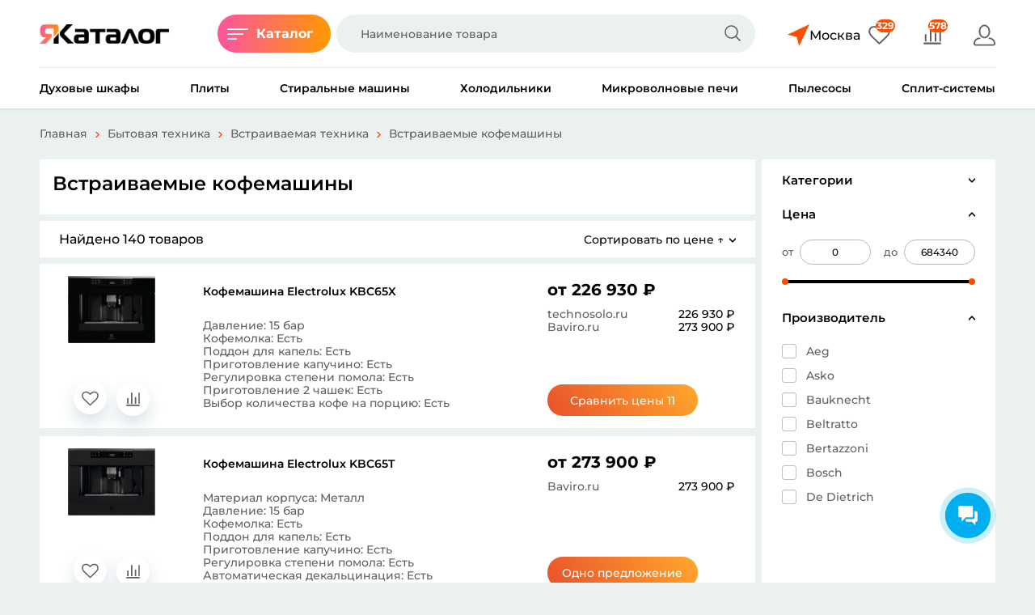

--- FILE ---
content_type: text/html; charset=utf-8
request_url: https://yakatalog.ru/c/bit_tehnika-127/vstraivaemaya-138/vstraivaemie_kofemashini-149
body_size: 26435
content:
<!DOCTYPE html>
<html lang="ru" prefix="og: https://ogp.me/ns#">

<head>
	<title>Сравнение цен на встраиваемые кофемашины: наслаждайтесь лучшим кофе по самой выгодной цене</title>
	<meta name="description" content="Сравнение цен на встраиваемые кофемашины: выбирайте лучшую модель по самой выгодной цене. Рейтинг, отзывы и сравнение характеристик. Найдите оптимальное предложение и сэкономьте на покупке. Гарантированно низкие цены, скидки, акции. Доставка по всей стран" />
	<meta name="keywords" content="сравнение цен, встраиваемые кофемашины, рейтинг, отзывы, сравнение характеристик, лучшие предложения, экономия, низкие цены, скидки, акции, доставка, бесплатная консультация." />
	<link rel="canonical" href="//yakatalog.ru/c/bit_tehnika-127/vstraivaemaya-138/vstraivaemie_kofemashini-149" />
	<meta property="og:type" content="website" />
	<meta property="og:site_name" content="Якаталог - сайт сравнения цен">
	<meta property="og:title" content="Сравнение цен на встраиваемые кофемашины: наслаждайтесь лучшим кофе по самой выгодной цене">
	<meta property="og:description" content="Сравнение цен на встраиваемые кофемашины: выбирайте лучшую модель по самой выгодной цене. Рейтинг, отзывы и сравнение характеристик. Найдите оптимальное предложение и сэкономьте на покупке. Гарантированно низкие цены, скидки, акции. Доставка по всей стран">
	<meta property="og:url" content="//yakatalog.ru/c/bit_tehnika-127/vstraivaemaya-138/vstraivaemie_kofemashini-149">
	<meta property="og:image" content="//yakatalog.ru/images/570b6ae33a82e860671971481bd0008b.jpg">
	<meta http-equiv="Content-Type" content="text/html; charset=utf-8" />
	<meta name="format-detection" content="telephone=no">
	<meta name="viewport" content="width=device-width, initial-scale=1, user-scalable=no, maximum-scale=1">

	<link rel="apple-touch-icon" sizes="57x57" href="/images/favicon/apple-icon-57x57.png">
	<link rel="apple-touch-icon" sizes="60x60" href="/images/favicon/apple-icon-60x60.png">
	<link rel="apple-touch-icon" sizes="72x72" href="/images/favicon/apple-icon-72x72.png">
	<link rel="apple-touch-icon" sizes="76x76" href="/images/favicon/apple-icon-76x76.png">
	<link rel="apple-touch-icon" sizes="114x114" href="/images/favicon/apple-icon-114x114.png">
	<link rel="apple-touch-icon" sizes="120x120" href="/images/favicon/apple-icon-120x120.png">
	<link rel="apple-touch-icon" sizes="144x144" href="/images/favicon/apple-icon-144x144.png">
	<link rel="apple-touch-icon" sizes="152x152" href="/images/favicon/apple-icon-152x152.png">
	<link rel="apple-touch-icon" sizes="180x180" href="/images/favicon/apple-icon-180x180.png">
	<link rel="icon" type="image/png" sizes="192x192"  href="/images/favicon/android-icon-192x192.png">
	<link rel="icon" type="image/png" sizes="32x32" href="/images/favicon/favicon-32x32.png">
	<link rel="icon" type="image/png" sizes="96x96" href="/images/favicon/favicon-96x96.png">
	<link rel="icon" type="image/png" sizes="16x16" href="/images/favicon/favicon-16x16.png">
	<link rel="manifest" href="/images/favicon/manifest.json">
	<meta name="msapplication-TileColor" content="#ffffff">
	<meta name="msapplication-TileImage" content="/images/favicon/ms-icon-144x144.png">
	<meta name="theme-color" content="#ffffff">

	<link rel="icon" href="/images/favicon/favicon.ico"><link rel="shortcut icon" href="/images/favicon/favicon.ico">


	<link rel="stylesheet" type="text/css" href="/templates/yakatalog/css/style.min.css?v=544743e9050bcfeb9715c53d9d77162c" />
	<link href="/templates/yakatalog/css/magnific-popup.css" rel="stylesheet">
	<link rel="stylesheet" type="text/css" href="/templates/yakatalog/css/vendors.css?v=32dbd374491f6f85e871cd57b103c47a" />
	<link href="/plugins/callback_widget/style.min.css?v=286edace4118d23350b4e71fe7e6d414" rel="stylesheet" /></head>
<body class="loaded bg-default">
	<!-- BEGIN main wrapper -->
	<div class="main-wrapper">

		<!-- BEGIN HEADER -->
		<header class="header">
			<div class="header__top ">
				<div class="header__container container-lg d-flex align-items-center">

					<a href="/" class="header__logo logo">
						<img src="/images/design/logo_yakatalog1.png" alt="ЯКаталог">
					</a>

					<span class="header__catalog-btn catalog-btn " style="margin-right:7px;" data-bs-toggle="offcanvas" data-bs-target="#navbar-catalog">
						<svg class="icon icon-close">
							<use xlink:href="/templates/yakatalog/img/sprite.svg#close"></use>
						</svg>
						<svg class="icon icon-menu">
							<use xlink:href="/templates/yakatalog/img/sprite.svg#menu"></use>
						</svg>
						<span>Каталог</span>
					</span>

					<div class="header__search">
						<form action="/" class="search-form">
							<input type="hidden" name="page" value="category">

							<input type="text" autocomplete="off"  name="s" value="" placeholder="Наименование товара" class="search-form__input">


							<button type="submit" class="search-form__button">
								<svg class="icon icon-zoom">
									<use xlink:href="/templates/yakatalog/img/sprite.svg#zoom"></use>
								</svg>
							</button>
							<div class="results-dropdown">
								<div class="results-dropdown__close">
									<svg class="icon icon-close">
										<use xlink:href="/templates/yakatalog/img/sprite.svg#close"></use>
									</svg>
								</div>
								<ul class="results-list">
																	</ul>
								<div class="results-section mt-1 d-none"></div>
							</div>
						</form>
					</div>

					<ul class="actions-nav d-flex align-items-center ms-auto mt-1">
						<li class="actions-nav__item geocountrybox">
							<a href="javascript:;" class="actions-nav__link geo_buttonmod" style="display: flex;color:#000;" data-bs-toggle="modal" data-bs-target="#modal-city">
								<img src="/templates/yakatalog/img/vector.svg" class="icon icon-heart">

								<span class="l-badge2 geo_nameconty">Москва</span>
							</a>
						</li>

						<li class="actions-nav__item ms-0">
							<a href="/favs" class="actions-nav__link">
								<svg class="icon icon-heart">
									<use xlink:href="/templates/yakatalog/img/sprite.svg#heart"></use>
								</svg>

								<span class="l-badge" id="favs_counter">329</span>
							</a>
						</li>
						<li class="actions-nav__item">
							<a href="/compare" class="actions-nav__link">
								<svg class="icon icon-statistic">
									<use xlink:href="/templates/yakatalog/img/sprite.svg#statistic"></use>
								</svg>
								<span class="l-badge" id="compares_counter">578</span>
							</a>
						</li>



																		<li class="actions-nav__item" >
											<a href="javascript:;" class="actions-nav__link " data-bs-toggle="modal" data-bs-target="#modal-login">
												<svg class="icon icon-user">
													<use xlink:href="/templates/yakatalog/img/sprite.svg#user"></use>
												</svg>
											</a></li>


					</ul>

				</div>
			</div>
			<div class="header__container container-lg">
				<div class="header__navbar">
					<ul class="top-navbar d-flex justify-content-between">
						<li class="top-navbar__item">
								<a href="/c/bit_tehnika-127/vstraivaemaya-138/duhovie_shkafi-140" class="top-navbar__link">Духовые шкафы</a>
							</li><li class="top-navbar__item">
								<a href="/c/bit_tehnika-127/otdelnostoyashaya-151/pliti-157" class="top-navbar__link">Плиты</a>
							</li><li class="top-navbar__item">
								<a href="/c/bit_tehnika-127/otdelnostoyashaya-151/stiralnie_mashini-159" class="top-navbar__link">Стиральные машины</a>
							</li><li class="top-navbar__item">
								<a href="/c/bit_tehnika-127/otdelnostoyashaya-151/holodilniki-161" class="top-navbar__link">Холодильники</a>
							</li><li class="top-navbar__item">
								<a href="/c/bit_tehnika-127/melkaya_kuhonnaya-152/mikrovolnovie_pechi-180" class="top-navbar__link">Микроволновые печи</a>
							</li><li class="top-navbar__item">
								<a href="/c/bit_tehnika-127/dlya_doma-153/pilesosi-210" class="top-navbar__link">Пылесосы</a>
							</li><li class="top-navbar__item">
								<a href="/c/klimat-123/kondicioneri-499/splitsistemi-504" class="top-navbar__link">Сплит-системы</a>
							</li>					</ul>
				</div>
			</div>
		</header>
		<!-- HEADER EOF   -->
<style>
._typecheckbox{padding: 10px 25px;
position: relative;
cursor: pointer;}
</style>
		<!-- BEGIN MAIN -->
		<main class="main">
			<div class="main__wrapper">
				<div class="container-lg">

					<nav style="--bs-breadcrumb-divider: url(/templates/yakatalog/img/crumbs-arrow.svg);" aria-label="breadcrumb">
						<ol class="breadcrumb l-breadcrumb">
							<li class="breadcrumb-item"><a href="/">Главная</a></li><li class="breadcrumb-item"><a href="/c/bit_tehnika-127">Бытовая техника</a></li><li class="breadcrumb-item"><a href="/c/bit_tehnika-127/vstraivaemaya-138">Встраиваемая техника</a></li><li class="breadcrumb-item"><a href="/c/bit_tehnika-127/vstraivaemaya-138/vstraivaemie_kofemashini-149">Встраиваемые кофемашины</a></li>						</ol>
					</nav>

					<div class=" row g-2">
						<div class="col-lg-9">










<style>
.submenua{border: 1px solid #ccc;color: #606060;
font-size: 14px;
font-weight: 500;
text-decoration: none;
padding: 5px 10px;
border-radius: 10px;display:inline-block;white-space:nowrap;}
.submenua._active{border: 1px solid #FF4D00;color: #FF4D00;}
</style>


<div class="cards bg-white py-3 px-3">

	<div class="section__head mb-2">
		<h2 class="section__title">Встраиваемые кофемашины</h2>
	</div>
	<div class="cards bg-white py-3 mt-2 d-none" id="maintop_cats"></div></div><div class="panel d-flex justify-content-between align-items-center mb-2 mt-2">

	<div id="totalprogreline">Найдено <span id="result_counter">0</span> товаров</div>

	<div class="panel__sorting sorting dropdown">
		<span class="dropdown-toggle" data-bs-toggle="dropdown">Сортировать<span class="sorted_by"> по цене &uarr;</span></span>
		<ul class="dropdown-menu dropdown-menu-end l-dropdown-menu">
			<li><a onclick="set_sort_by_dropdown(this);$('.sorted_by').html(' по цене &uarr;');" data="price_asc" class="dropdown-item" href="javascript:;">цене &uarr;</a></li>
			<li><a onclick="set_sort_by_dropdown(this);$('.sorted_by').html(' по цене &darr;');" data="price_desc" class="dropdown-item" href="javascript:;">цене &darr;</a></li>
			<li><a onclick="set_sort_by_dropdown(this);$('.sorted_by').html(' дате добавления &darr;');"  data="id" class="dropdown-item" href="javascript:;">дате добавления &darr;</a></li>
		</ul>
	</div>

	<div class="panel__filter-btn filter-btn d-lg-none ms-4" data-bs-toggle="offcanvas" data-bs-target="#filter">
		<svg class="icon icon-filter">
			<use xlink:href="/templates/yakatalog/img/sprite.svg#filter"></use>
		</svg>
	</div>
</div>

				<div class="cards" id="product_box_ajax_load">
				<script>

function init_callback_1768973019(){

$('#totalprogreline').html('Найдено <span id="result_counter">140</span> товаров');
$('#maintop_cats').html('');

$('#pagination_row').html('<div  class="pagination-button mb-md-4 mb-3"><a href="javascript:;" onclick="research_catalog(777)" class="btn-more">Показать еще</a></div><ul class="l-pagination"><li class="page-item active"><span class="page-link">1</span></li><li class="page-item"><a class="page-link" onclick="research_catalog(\'pageno\',\'1\');return false;" href="javascript:;">2</a></li><li class="page-item"><a class="page-link" onclick="research_catalog(\'pageno\',\'2\');return false;" href="javascript:;">3</a></li><li class="page-item"><a class="page-link" onclick="research_catalog(\'pageno\',\'3\');return false;" href="javascript:;">4</a></li><li class="page-item"><a class="page-link" onclick="research_catalog(\'pageno\',\'4\');return false;" href="javascript:;">5</a></li><li class="page-item"><a class="page-link" onclick="research_catalog(\'pageno\',\'5\');return false;" href="javascript:;">6</a></li><li class="page-item"><a class="page-link" onclick="research_catalog(\'pageno\',\'6\');return false;" href="javascript:;">7</a></li><li class="page-item"><a class="page-link" onclick="research_catalog(\'pageno\',\'7\');return false;" href="javascript:;">8</a></li><li class="page-item">...</li><li class="page-item"><a class="page-link" onclick="research_catalog(\'pageno\',9);return false;" href="javascript:;">10</a></li><li class="page-item"><a class="page-link" href="javascript:;" onclick="research_catalog(\'pageno\',1);return false;"><svg class="icon icon-right"><use xlink:href="/templates/yakatalog/img/sprite.svg#right"></use></svg></a></li></ul>');
}
document.addEventListener('DOMContentLoaded', function load() {
    if (!window.jQuery) return setTimeout(load, 50);

		init_callback_1768973019();
}, false);
if (window.jQuery){
	init_callback_1768973019();
}
</script><div class="card-item" itemscope itemtype="https://schema.org/Product">
		<div class="card-item__side">
			<div class="card-item__img">
				<a href="/products/kofemashina_electrolux_kbc65x-79181" class="d-flex align-items-center" style="height:100%;">
				<img class="lazyload" src="/userfiles_local/products_thumbs/120x120/372e32abfd588b146ab9f5912e63c664.JPEG">
			</a>
			</div>
			<div class="card-item__actions">
				<span class="action-btn ms-1 me-1 _favorite" data="79181">
					<svg class="icon icon-heart">
						<use xlink:href="/templates/yakatalog/img/sprite.svg#heart"></use>
					</svg>
				</span>
				<span class="action-btn ms-1 me-1 _compare" data="79181">
					<svg class="icon icon-statistic">
						<use xlink:href="/templates/yakatalog/img/sprite.svg#statistic"></use>
					</svg>
				</span>
			</div>
		</div>
		<div class="card-item__content">

			<div class="card-item__content-info">
				<a href="/products/kofemashina_electrolux_kbc65x-79181" class="card-item__title" itemprop="name">Кофемашина Electrolux KBC65X</a>
				<div class="card-item__text"  itemprop="description">

					<div class="cw-characteristic">
								Давление:
							 15 бар</div><div class="cw-characteristic">
								Кофемолка:
							 Есть</div><div class="cw-characteristic">
								Поддон для капель:
							 Есть</div><div class="cw-characteristic">
								Приготовление капучино:
							 Есть</div><div class="cw-characteristic">
								Регулировка степени помола:
							 Есть</div><div class="cw-characteristic">
								Приготовление 2 чашек:
							 Есть</div><div class="cw-characteristic">
								Выбор количества кофе на порцию:
							 Есть</div>
				</div>
			</div>
			<div class="card-item__content-details"   >
				<div class="card-item__price">
					<span class="price-value" >от 226 930 ₽</span>				</div>
				<div class="card-item__table ci-table">
					<div class="ci-table__item" itemprop="offers" itemscope itemtype="https://schema.org/Offer">
							<meta itemprop="priceCurrency" content="RUB">
							<div class="ci-table__link">
								<div class="cit-link">technosolo.ru</div>
							</div>
							<div class="ci-table__price">
								<div class="nowrap" itemprop="price" content="226.00">226 930 ₽</div>
							</div>
						</div><div class="ci-table__item" itemprop="offers" itemscope itemtype="https://schema.org/Offer">
							<meta itemprop="priceCurrency" content="RUB">
							<div class="ci-table__link">
								<div class="cit-link">Baviro.ru</div>
							</div>
							<div class="ci-table__price">
								<div class="nowrap" itemprop="price" content="273.00">273 900 ₽</div>
							</div>
						</div>				</div>
				<div class="card-item__button">
					<a href="/products/kofemashina_electrolux_kbc65x-79181" class="l-btn l-btn--gradient">Сравнить цены 11</a>				</div>
			</div>
		</div>

	</div><div class="card-item" itemscope itemtype="https://schema.org/Product">
		<div class="card-item__side">
			<div class="card-item__img">
				<a href="/products/kofemashina_electrolux_kbc65t-79189" class="d-flex align-items-center" style="height:100%;">
				<img class="lazyload" src="/userfiles_local/products_thumbs/120x120/419f55d65d9f035a1d682b220dcdcfd2.JPEG">
			</a>
			</div>
			<div class="card-item__actions">
				<span class="action-btn ms-1 me-1 _favorite" data="79189">
					<svg class="icon icon-heart">
						<use xlink:href="/templates/yakatalog/img/sprite.svg#heart"></use>
					</svg>
				</span>
				<span class="action-btn ms-1 me-1 _compare" data="79189">
					<svg class="icon icon-statistic">
						<use xlink:href="/templates/yakatalog/img/sprite.svg#statistic"></use>
					</svg>
				</span>
			</div>
		</div>
		<div class="card-item__content">

			<div class="card-item__content-info">
				<a href="/products/kofemashina_electrolux_kbc65t-79189" class="card-item__title" itemprop="name">Кофемашина Electrolux KBC65T</a>
				<div class="card-item__text"  itemprop="description">

					<div class="cw-characteristic">
								Материал корпуса:
							 Металл</div><div class="cw-characteristic">
								Давление:
							 15 бар</div><div class="cw-characteristic">
								Кофемолка:
							 Есть</div><div class="cw-characteristic">
								Поддон для капель:
							 Есть</div><div class="cw-characteristic">
								Приготовление капучино:
							 Есть</div><div class="cw-characteristic">
								Регулировка степени помола:
							 Есть</div><div class="cw-characteristic">
								Автоматическая декальцинация:
							 Есть</div>
				</div>
			</div>
			<div class="card-item__content-details"   >
				<div class="card-item__price">
					<span class="price-value" >от 273 900 ₽</span>				</div>
				<div class="card-item__table ci-table">
					<div class="ci-table__item" itemprop="offers" itemscope itemtype="https://schema.org/Offer">
							<meta itemprop="priceCurrency" content="RUB">
							<div class="ci-table__link">
								<div class="cit-link">Baviro.ru</div>
							</div>
							<div class="ci-table__price">
								<div class="nowrap" itemprop="price" content="273.00">273 900 ₽</div>
							</div>
						</div>				</div>
				<div class="card-item__button">
					<a href="/products/kofemashina_electrolux_kbc65t-79189" class="l-btn l-btn--gradient">Одно предложение</a>				</div>
			</div>
		</div>

	</div><div class="card-item" itemscope itemtype="https://schema.org/Product">
		<div class="card-item__side">
			<div class="card-item__img">
				<a href="/products/kofemashina_miele_cm5310-79327" class="d-flex align-items-center" style="height:100%;">
				<img class="lazyload" src="/userfiles_local/products_thumbs/120x120/246a87a0891a523c25dbc8bf6db3556d.JPEG">
			</a>
			</div>
			<div class="card-item__actions">
				<span class="action-btn ms-1 me-1 _favorite" data="79327">
					<svg class="icon icon-heart">
						<use xlink:href="/templates/yakatalog/img/sprite.svg#heart"></use>
					</svg>
				</span>
				<span class="action-btn ms-1 me-1 _compare" data="79327">
					<svg class="icon icon-statistic">
						<use xlink:href="/templates/yakatalog/img/sprite.svg#statistic"></use>
					</svg>
				</span>
			</div>
		</div>
		<div class="card-item__content">

			<div class="card-item__content-info">
				<a href="/products/kofemashina_miele_cm5310-79327" class="card-item__title" itemprop="name">Кофемашина Miele CM5310</a>
				<div class="card-item__text"  itemprop="description">

					<div class="cw-characteristic">
								Материал корпуса:
							 Металл</div><div class="cw-characteristic">
								Давление:
							 15 бар</div><div class="cw-characteristic">
								Кофемолка:
							 Есть</div><div class="cw-characteristic">
								Поддон для капель:
							 Есть</div><div class="cw-characteristic">
								Приготовление капучино:
							 Есть</div><div class="cw-characteristic">
								Регулировка степени помола:
							 Есть</div><div class="cw-characteristic">
								Автоматическая декальцинация:
							 Есть</div>
				</div>
			</div>
			<div class="card-item__content-details"   >
				<div class="card-item__price">
					<span class="price-value" >от 149 990 ₽</span>				</div>
				<div class="card-item__table ci-table">
					<div class="ci-table__item" itemprop="offers" itemscope itemtype="https://schema.org/Offer">
							<meta itemprop="priceCurrency" content="RUB">
							<div class="ci-table__link">
								<div class="cit-link">Baviro.ru</div>
							</div>
							<div class="ci-table__price">
								<div class="nowrap" itemprop="price" content="149.00">149 990 ₽</div>
							</div>
						</div><div class="ci-table__item" itemprop="offers" itemscope itemtype="https://schema.org/Offer">
							<meta itemprop="priceCurrency" content="RUB">
							<div class="ci-table__link">
								<div class="cit-link">technosolo.ru</div>
							</div>
							<div class="ci-table__price">
								<div class="nowrap" itemprop="price" content="149.00">149 990 ₽</div>
							</div>
						</div>				</div>
				<div class="card-item__button">
					<a href="/products/kofemashina_miele_cm5310-79327" class="l-btn l-btn--gradient">Сравнить цены 4</a>				</div>
			</div>
		</div>

	</div><div class="card-item" itemscope itemtype="https://schema.org/Product">
		<div class="card-item__side">
			<div class="card-item__img">
				<a href="/products/kofemashina_electrolux_ebc_54523_ax-79234" class="d-flex align-items-center" style="height:100%;">
				<img class="lazyload" src="/userfiles_local/products_thumbs/120x120/7e90ad16825006dc420b4f0fe4ca5faf.JPEG">
			</a>
			</div>
			<div class="card-item__actions">
				<span class="action-btn ms-1 me-1 _favorite" data="79234">
					<svg class="icon icon-heart">
						<use xlink:href="/templates/yakatalog/img/sprite.svg#heart"></use>
					</svg>
				</span>
				<span class="action-btn ms-1 me-1 _compare" data="79234">
					<svg class="icon icon-statistic">
						<use xlink:href="/templates/yakatalog/img/sprite.svg#statistic"></use>
					</svg>
				</span>
			</div>
		</div>
		<div class="card-item__content">

			<div class="card-item__content-info">
				<a href="/products/kofemashina_electrolux_ebc_54523_ax-79234" class="card-item__title" itemprop="name">Кофемашина Electrolux EBC 54523 AX</a>
				<div class="card-item__text"  itemprop="description">

					<div class="cw-characteristic">
								Материал корпуса:
							 Металл</div><div class="cw-characteristic">
								Кофемолка:
							 Есть</div><div class="cw-characteristic">
								Поддон для капель:
							 Есть</div><div class="cw-characteristic">
								Приготовление капучино:
							 Есть</div><div class="cw-characteristic">
								Регулировка степени помола:
							 Есть</div><div class="cw-characteristic">
								Автоматическая декальцинация:
							 Есть</div><div class="cw-characteristic">
								Приготовление 2 чашек:
							 Есть</div>
				</div>
			</div>
			<div class="card-item__content-details"   >
				<div class="card-item__price">
									</div>
				<div class="card-item__table ci-table">
									</div>
				<div class="card-item__button">
					<a href="/products/kofemashina_electrolux_ebc_54523_ax-79234" class="l-btn l-btn--gradient">Смотреть</a>				</div>
			</div>
		</div>

	</div><div class="card-item" itemscope itemtype="https://schema.org/Product">
		<div class="card-item__side">
			<div class="card-item__img">
				<a href="/products/kofemashina_aeg_pe_8039_m-79656" class="d-flex align-items-center" style="height:100%;">
				<img class="lazyload" src="/userfiles_local/products_thumbs/120x120/a7958da0ec356f6216bfe843bcbdb58f.JPEG">
			</a>
			</div>
			<div class="card-item__actions">
				<span class="action-btn ms-1 me-1 _favorite" data="79656">
					<svg class="icon icon-heart">
						<use xlink:href="/templates/yakatalog/img/sprite.svg#heart"></use>
					</svg>
				</span>
				<span class="action-btn ms-1 me-1 _compare" data="79656">
					<svg class="icon icon-statistic">
						<use xlink:href="/templates/yakatalog/img/sprite.svg#statistic"></use>
					</svg>
				</span>
			</div>
		</div>
		<div class="card-item__content">

			<div class="card-item__content-info">
				<a href="/products/kofemashina_aeg_pe_8039_m-79656" class="card-item__title" itemprop="name">Кофемашина AEG PE 8039 M</a>
				<div class="card-item__text"  itemprop="description">

					<div class="cw-characteristic">
								Материал корпуса:
							 Металл</div><div class="cw-characteristic">
								Кофемолка:
							 Есть</div><div class="cw-characteristic">
								Поддон для капель:
							 Есть</div><div class="cw-characteristic">
								Приготовление капучино:
							 Есть</div><div class="cw-characteristic">
								Регулировка степени помола:
							 Есть</div><div class="cw-characteristic">
								Приготовление 2 чашек:
							 Есть</div><div class="cw-characteristic">
								Выбор количества кофе на порцию:
							 Есть</div>
				</div>
			</div>
			<div class="card-item__content-details"   >
				<div class="card-item__price">
									</div>
				<div class="card-item__table ci-table">
									</div>
				<div class="card-item__button">
					<a href="/products/kofemashina_aeg_pe_8039_m-79656" class="l-btn l-btn--gradient">Смотреть</a>				</div>
			</div>
		</div>

	</div><div class="card-item" itemscope itemtype="https://schema.org/Product">
		<div class="card-item__side">
			<div class="card-item__img">
				<a href="/products/kofemashina_aeg_pe4551m-79652" class="d-flex align-items-center" style="height:100%;">
				<img class="lazyload" src="/userfiles_local/products_thumbs/120x120/0061ef0b922cbaaa85507fa78d683d1f.JPEG">
			</a>
			</div>
			<div class="card-item__actions">
				<span class="action-btn ms-1 me-1 _favorite" data="79652">
					<svg class="icon icon-heart">
						<use xlink:href="/templates/yakatalog/img/sprite.svg#heart"></use>
					</svg>
				</span>
				<span class="action-btn ms-1 me-1 _compare" data="79652">
					<svg class="icon icon-statistic">
						<use xlink:href="/templates/yakatalog/img/sprite.svg#statistic"></use>
					</svg>
				</span>
			</div>
		</div>
		<div class="card-item__content">

			<div class="card-item__content-info">
				<a href="/products/kofemashina_aeg_pe4551m-79652" class="card-item__title" itemprop="name">Кофемашина AEG PE4551-M</a>
				<div class="card-item__text"  itemprop="description">

					<div class="cw-characteristic">
								Материал корпуса:
							 Металл</div><div class="cw-characteristic">
								Давление:
							 15 бар</div><div class="cw-characteristic">
								Кофемолка:
							 Есть</div><div class="cw-characteristic">
								Поддон для капель:
							 Есть</div><div class="cw-characteristic">
								Приготовление капучино:
							 Есть</div><div class="cw-characteristic">
								Регулировка степени помола:
							 Есть</div><div class="cw-characteristic">
								Приготовление 2 чашек:
							 Есть</div>
				</div>
			</div>
			<div class="card-item__content-details"   >
				<div class="card-item__price">
					<span class="price-value" >от 99 230 ₽</span>				</div>
				<div class="card-item__table ci-table">
					<div class="ci-table__item" itemprop="offers" itemscope itemtype="https://schema.org/Offer">
							<meta itemprop="priceCurrency" content="RUB">
							<div class="ci-table__link">
								<div class="cit-link">technosolo.ru</div>
							</div>
							<div class="ci-table__price">
								<div class="nowrap" itemprop="price" content="99.00">99 230 ₽</div>
							</div>
						</div>				</div>
				<div class="card-item__button">
					<a href="/products/kofemashina_aeg_pe4551m-79652" class="l-btn l-btn--gradient">Одно предложение</a>				</div>
			</div>
		</div>

	</div><div class="card-item" itemscope itemtype="https://schema.org/Product">
		<div class="card-item__side">
			<div class="card-item__img">
				<a href="/products/kofemashina_miele_cva_4060-79563" class="d-flex align-items-center" style="height:100%;">
				<img class="lazyload" src="/userfiles_local/products_thumbs/120x120/9945531a4ce5497852f31c9f46bc43e4.JPEG">
			</a>
			</div>
			<div class="card-item__actions">
				<span class="action-btn ms-1 me-1 _favorite" data="79563">
					<svg class="icon icon-heart">
						<use xlink:href="/templates/yakatalog/img/sprite.svg#heart"></use>
					</svg>
				</span>
				<span class="action-btn ms-1 me-1 _compare" data="79563">
					<svg class="icon icon-statistic">
						<use xlink:href="/templates/yakatalog/img/sprite.svg#statistic"></use>
					</svg>
				</span>
			</div>
		</div>
		<div class="card-item__content">

			<div class="card-item__content-info">
				<a href="/products/kofemashina_miele_cva_4060-79563" class="card-item__title" itemprop="name">Кофемашина Miele CVA 4060</a>
				<div class="card-item__text"  itemprop="description">

					<div class="cw-characteristic">
								Материал корпуса:
							 Металл</div><div class="cw-characteristic">
								Кофемолка:
							 Есть</div><div class="cw-characteristic">
								Приготовление капучино:
							 Есть</div><div class="cw-characteristic">
								Автоматическая декальцинация:
							 Есть</div><div class="cw-characteristic">
								Приготовление 2 чашек:
							 Есть</div><div class="cw-characteristic">
								Выбор количества кофе на порцию:
							 Есть</div><div class="cw-characteristic">
								Горячая вода/пар:
							 Есть</div>
				</div>
			</div>
			<div class="card-item__content-details"   >
				<div class="card-item__price">
									</div>
				<div class="card-item__table ci-table">
									</div>
				<div class="card-item__button">
					<a href="/products/kofemashina_miele_cva_4060-79563" class="l-btn l-btn--gradient">Смотреть</a>				</div>
			</div>
		</div>

	</div><div class="card-item" itemscope itemtype="https://schema.org/Product">
		<div class="card-item__side">
			<div class="card-item__img">
				<a href="/products/kofemashina_miele_cva_5068-79405" class="d-flex align-items-center" style="height:100%;">
				<img class="lazyload" src="/userfiles_local/products_thumbs/120x120/9d95d0d0e5e3bfee65ac504049ea7cfe.JPEG">
			</a>
			</div>
			<div class="card-item__actions">
				<span class="action-btn ms-1 me-1 _favorite" data="79405">
					<svg class="icon icon-heart">
						<use xlink:href="/templates/yakatalog/img/sprite.svg#heart"></use>
					</svg>
				</span>
				<span class="action-btn ms-1 me-1 _compare" data="79405">
					<svg class="icon icon-statistic">
						<use xlink:href="/templates/yakatalog/img/sprite.svg#statistic"></use>
					</svg>
				</span>
			</div>
		</div>
		<div class="card-item__content">

			<div class="card-item__content-info">
				<a href="/products/kofemashina_miele_cva_5068-79405" class="card-item__title" itemprop="name">Кофемашина Miele CVA 5068</a>
				<div class="card-item__text"  itemprop="description">

					<div class="cw-characteristic">
								Материал корпуса:
							 Металл</div><div class="cw-characteristic">
								Давление:
							 15 бар</div><div class="cw-characteristic">
								Кофемолка:
							 Есть</div><div class="cw-characteristic">
								Поддон для капель:
							 Есть</div><div class="cw-characteristic">
								Приготовление капучино:
							 Есть</div><div class="cw-characteristic">
								Регулировка степени помола:
							 Есть</div><div class="cw-characteristic">
								Автоматическая декальцинация:
							 Есть</div>
				</div>
			</div>
			<div class="card-item__content-details"   >
				<div class="card-item__price">
									</div>
				<div class="card-item__table ci-table">
									</div>
				<div class="card-item__button">
					<a href="/products/kofemashina_miele_cva_5068-79405" class="l-btn l-btn--gradient">Смотреть</a>				</div>
			</div>
		</div>

	</div><div class="card-item" itemscope itemtype="https://schema.org/Product">
		<div class="card-item__side">
			<div class="card-item__img">
				<a href="/products/kofemashina_bauknecht_kmt_9145_ixl-79583" class="d-flex align-items-center" style="height:100%;">
				<img class="lazyload" src="/userfiles_local/products_thumbs/120x120/a52c018a010b3eb4adfb374820efe053.JPEG">
			</a>
			</div>
			<div class="card-item__actions">
				<span class="action-btn ms-1 me-1 _favorite" data="79583">
					<svg class="icon icon-heart">
						<use xlink:href="/templates/yakatalog/img/sprite.svg#heart"></use>
					</svg>
				</span>
				<span class="action-btn ms-1 me-1 _compare" data="79583">
					<svg class="icon icon-statistic">
						<use xlink:href="/templates/yakatalog/img/sprite.svg#statistic"></use>
					</svg>
				</span>
			</div>
		</div>
		<div class="card-item__content">

			<div class="card-item__content-info">
				<a href="/products/kofemashina_bauknecht_kmt_9145_ixl-79583" class="card-item__title" itemprop="name">Кофемашина Bauknecht KMT 9145 IXL</a>
				<div class="card-item__text"  itemprop="description">

					<div class="cw-characteristic">
								Материал корпуса:
							 Металл</div><div class="cw-characteristic">
								Давление:
							 15 бар</div><div class="cw-characteristic">
								Кофемолка:
							 Есть</div><div class="cw-characteristic">
								Поддон для капель:
							 Есть</div><div class="cw-characteristic">
								Приготовление капучино:
							 Есть</div><div class="cw-characteristic">
								Приготовление 2 чашек:
							 Есть</div><div class="cw-characteristic">
								Выбор количества кофе на порцию:
							 Есть</div>
				</div>
			</div>
			<div class="card-item__content-details"   >
				<div class="card-item__price">
									</div>
				<div class="card-item__table ci-table">
									</div>
				<div class="card-item__button">
					<a href="/products/kofemashina_bauknecht_kmt_9145_ixl-79583" class="l-btn l-btn--gradient">Смотреть</a>				</div>
			</div>
		</div>

	</div><div class="card-item" itemscope itemtype="https://schema.org/Product">
		<div class="card-item__side">
			<div class="card-item__img">
				<a href="/products/kofemashina_miele_cva_3660-79449" class="d-flex align-items-center" style="height:100%;">
				<img class="lazyload" src="/userfiles_local/products_thumbs/120x120/36972e546c3db2ded2c5ae12442818f9.JPEG">
			</a>
			</div>
			<div class="card-item__actions">
				<span class="action-btn ms-1 me-1 _favorite" data="79449">
					<svg class="icon icon-heart">
						<use xlink:href="/templates/yakatalog/img/sprite.svg#heart"></use>
					</svg>
				</span>
				<span class="action-btn ms-1 me-1 _compare" data="79449">
					<svg class="icon icon-statistic">
						<use xlink:href="/templates/yakatalog/img/sprite.svg#statistic"></use>
					</svg>
				</span>
			</div>
		</div>
		<div class="card-item__content">

			<div class="card-item__content-info">
				<a href="/products/kofemashina_miele_cva_3660-79449" class="card-item__title" itemprop="name">Кофемашина Miele CVA 3660</a>
				<div class="card-item__text"  itemprop="description">

					<div class="cw-characteristic">
								Материал корпуса:
							 Металл</div><div class="cw-characteristic">
								Поддон для капель:
							 Есть</div><div class="cw-characteristic">
								Приготовление капучино:
							 Есть</div><div class="cw-characteristic">
								Автоматическая декальцинация:
							 Есть</div><div class="cw-characteristic">
								Приготовление 2 чашек:
							 Есть</div><div class="cw-characteristic">
								Выбор количества кофе на порцию:
							 Есть</div><div class="cw-characteristic">
								Горячая вода/пар:
							 Есть</div>
				</div>
			</div>
			<div class="card-item__content-details"   >
				<div class="card-item__price">
									</div>
				<div class="card-item__table ci-table">
									</div>
				<div class="card-item__button">
					<a href="/products/kofemashina_miele_cva_3660-79449" class="l-btn l-btn--gradient">Смотреть</a>				</div>
			</div>
		</div>

	</div><div class="card-item" itemscope itemtype="https://schema.org/Product">
		<div class="card-item__side">
			<div class="card-item__img">
				<a href="/products/kofemashina_siemens_tk_68e574-79636" class="d-flex align-items-center" style="height:100%;">
				<img class="lazyload" src="/userfiles_local/products_thumbs/120x120/499220c833bbb0ad76664147912fd7a0.JPEG">
			</a>
			</div>
			<div class="card-item__actions">
				<span class="action-btn ms-1 me-1 _favorite" data="79636">
					<svg class="icon icon-heart">
						<use xlink:href="/templates/yakatalog/img/sprite.svg#heart"></use>
					</svg>
				</span>
				<span class="action-btn ms-1 me-1 _compare" data="79636">
					<svg class="icon icon-statistic">
						<use xlink:href="/templates/yakatalog/img/sprite.svg#statistic"></use>
					</svg>
				</span>
			</div>
		</div>
		<div class="card-item__content">

			<div class="card-item__content-info">
				<a href="/products/kofemashina_siemens_tk_68e574-79636" class="card-item__title" itemprop="name">Кофемашина Siemens TK 68E574</a>
				<div class="card-item__text"  itemprop="description">

					<div class="cw-characteristic">
								Материал корпуса:
							 Металл</div><div class="cw-characteristic">
								Давление:
							 15 бар</div><div class="cw-characteristic">
								Кофемолка:
							 Есть</div><div class="cw-characteristic">
								Поддон для капель:
							 Есть</div><div class="cw-characteristic">
								Приготовление капучино:
							 Есть</div><div class="cw-characteristic">
								Регулировка степени помола:
							 Есть</div><div class="cw-characteristic">
								Автоматическая декальцинация:
							 Есть</div>
				</div>
			</div>
			<div class="card-item__content-details"   >
				<div class="card-item__price">
									</div>
				<div class="card-item__table ci-table">
									</div>
				<div class="card-item__button">
					<a href="/products/kofemashina_siemens_tk_68e574-79636" class="l-btn l-btn--gradient">Смотреть</a>				</div>
			</div>
		</div>

	</div><div class="card-item" itemscope itemtype="https://schema.org/Product">
		<div class="card-item__side">
			<div class="card-item__img">
				<a href="/products/kofemashina_electrolux_ebc_54513_ox-79657" class="d-flex align-items-center" style="height:100%;">
				<img class="lazyload" src="/userfiles_local/products_thumbs/120x120/8e22380bfc977895c6ffb2185ed53ca9.JPEG">
			</a>
			</div>
			<div class="card-item__actions">
				<span class="action-btn ms-1 me-1 _favorite" data="79657">
					<svg class="icon icon-heart">
						<use xlink:href="/templates/yakatalog/img/sprite.svg#heart"></use>
					</svg>
				</span>
				<span class="action-btn ms-1 me-1 _compare" data="79657">
					<svg class="icon icon-statistic">
						<use xlink:href="/templates/yakatalog/img/sprite.svg#statistic"></use>
					</svg>
				</span>
			</div>
		</div>
		<div class="card-item__content">

			<div class="card-item__content-info">
				<a href="/products/kofemashina_electrolux_ebc_54513_ox-79657" class="card-item__title" itemprop="name">Кофемашина Electrolux EBC 54513 OX</a>
				<div class="card-item__text"  itemprop="description">

					<div class="cw-characteristic">
								Материал корпуса:
							 Металл</div><div class="cw-characteristic">
								Кофемолка:
							 Есть</div><div class="cw-characteristic">
								Поддон для капель:
							 Есть</div><div class="cw-characteristic">
								Приготовление капучино:
							 Есть</div><div class="cw-characteristic">
								Регулировка степени помола:
							 Есть</div><div class="cw-characteristic">
								Автоматическая декальцинация:
							 Есть</div><div class="cw-characteristic">
								Приготовление 2 чашек:
							 Есть</div>
				</div>
			</div>
			<div class="card-item__content-details"   >
				<div class="card-item__price">
					<span class="price-value" >от 85 990 ₽</span>				</div>
				<div class="card-item__table ci-table">
					<div class="ci-table__item" itemprop="offers" itemscope itemtype="https://schema.org/Offer">
							<meta itemprop="priceCurrency" content="RUB">
							<div class="ci-table__link">
								<div class="cit-link">technosolo.ru</div>
							</div>
							<div class="ci-table__price">
								<div class="nowrap" itemprop="price" content="85.00">85 990 ₽</div>
							</div>
						</div>				</div>
				<div class="card-item__button">
					<a href="/products/kofemashina_electrolux_ebc_54513_ox-79657" class="l-btn l-btn--gradient">Одно предложение</a>				</div>
			</div>
		</div>

	</div><div class="card-item" itemscope itemtype="https://schema.org/Product">
		<div class="card-item__side">
			<div class="card-item__img">
				<a href="/products/kofemashina_electrolux_eba_60000_x-78949" class="d-flex align-items-center" style="height:100%;">
				<img class="lazyload" src="/userfiles_local/products_thumbs/120x120/b8e836a62620d01811e60ecd4f54a3b0.JPEG">
			</a>
			</div>
			<div class="card-item__actions">
				<span class="action-btn ms-1 me-1 _favorite" data="78949">
					<svg class="icon icon-heart">
						<use xlink:href="/templates/yakatalog/img/sprite.svg#heart"></use>
					</svg>
				</span>
				<span class="action-btn ms-1 me-1 _compare" data="78949">
					<svg class="icon icon-statistic">
						<use xlink:href="/templates/yakatalog/img/sprite.svg#statistic"></use>
					</svg>
				</span>
			</div>
		</div>
		<div class="card-item__content">

			<div class="card-item__content-info">
				<a href="/products/kofemashina_electrolux_eba_60000_x-78949" class="card-item__title" itemprop="name">Кофемашина Electrolux EBA 60000 X</a>
				<div class="card-item__text"  itemprop="description">

					<div class="cw-characteristic">
								Материал корпуса:
							 Металл</div><div class="cw-characteristic">
								Кофемолка:
							 Есть</div><div class="cw-characteristic">
								Поддон для капель:
							 Есть</div><div class="cw-characteristic">
								Приготовление капучино:
							 Есть</div><div class="cw-characteristic">
								Регулировка степени помола:
							 Есть</div><div class="cw-characteristic">
								Автоматическая декальцинация:
							 Есть</div><div class="cw-characteristic">
								Приготовление 2 чашек:
							 Есть</div>
				</div>
			</div>
			<div class="card-item__content-details"   >
				<div class="card-item__price">
									</div>
				<div class="card-item__table ci-table">
									</div>
				<div class="card-item__button">
					<a href="/products/kofemashina_electrolux_eba_60000_x-78949" class="l-btn l-btn--gradient">Смотреть</a>				</div>
			</div>
		</div>

	</div><div class="card-item" itemscope itemtype="https://schema.org/Product">
		<div class="card-item__side">
			<div class="card-item__img">
				<a href="/products/kofemashina_gorenje_cfa_9200ax-79614" class="d-flex align-items-center" style="height:100%;">
				<img class="lazyload" src="/userfiles_local/products_thumbs/120x120/108989f067a0b040adf01404a42635a7.JPEG">
			</a>
			</div>
			<div class="card-item__actions">
				<span class="action-btn ms-1 me-1 _favorite" data="79614">
					<svg class="icon icon-heart">
						<use xlink:href="/templates/yakatalog/img/sprite.svg#heart"></use>
					</svg>
				</span>
				<span class="action-btn ms-1 me-1 _compare" data="79614">
					<svg class="icon icon-statistic">
						<use xlink:href="/templates/yakatalog/img/sprite.svg#statistic"></use>
					</svg>
				</span>
			</div>
		</div>
		<div class="card-item__content">

			<div class="card-item__content-info">
				<a href="/products/kofemashina_gorenje_cfa_9200ax-79614" class="card-item__title" itemprop="name">Кофемашина Gorenje CFA 9200AX</a>
				<div class="card-item__text"  itemprop="description">

					<div class="cw-characteristic">
								Кофемолка:
							 Есть</div><div class="cw-characteristic">
								Поддон для капель:
							 Есть</div><div class="cw-characteristic">
								Приготовление капучино:
							 Есть</div><div class="cw-characteristic">
								Регулировка степени помола:
							 Есть</div><div class="cw-characteristic">
								Автоматическая декальцинация:
							 Есть</div><div class="cw-characteristic">
								Приготовление 2 чашек:
							 Есть</div><div class="cw-characteristic">
								Выбор количества кофе на порцию:
							 Есть</div>
				</div>
			</div>
			<div class="card-item__content-details"   >
				<div class="card-item__price">
									</div>
				<div class="card-item__table ci-table">
									</div>
				<div class="card-item__button">
					<a href="/products/kofemashina_gorenje_cfa_9200ax-79614" class="l-btn l-btn--gradient">Смотреть</a>				</div>
			</div>
		</div>

	</div><div class="card-item" itemscope itemtype="https://schema.org/Product">
		<div class="card-item__side">
			<div class="card-item__img">
				<a href="/products/kofemashina_aeg_pe_4510_m-79621" class="d-flex align-items-center" style="height:100%;">
				<img class="lazyload" src="/userfiles_local/products_thumbs/120x120/5e883d985c571f809cd9771a491fd3be.JPEG">
			</a>
			</div>
			<div class="card-item__actions">
				<span class="action-btn ms-1 me-1 _favorite" data="79621">
					<svg class="icon icon-heart">
						<use xlink:href="/templates/yakatalog/img/sprite.svg#heart"></use>
					</svg>
				</span>
				<span class="action-btn ms-1 me-1 _compare" data="79621">
					<svg class="icon icon-statistic">
						<use xlink:href="/templates/yakatalog/img/sprite.svg#statistic"></use>
					</svg>
				</span>
			</div>
		</div>
		<div class="card-item__content">

			<div class="card-item__content-info">
				<a href="/products/kofemashina_aeg_pe_4510_m-79621" class="card-item__title" itemprop="name">Кофемашина AEG PE 4510 M</a>
				<div class="card-item__text"  itemprop="description">

					<div class="cw-characteristic">
								Материал корпуса:
							 Металл</div><div class="cw-characteristic">
								Давление:
							 15 бар</div><div class="cw-characteristic">
								Кофемолка:
							 Есть</div><div class="cw-characteristic">
								Поддон для капель:
							 Есть</div><div class="cw-characteristic">
								Приготовление капучино:
							 Есть</div><div class="cw-characteristic">
								Регулировка степени помола:
							 Есть</div><div class="cw-characteristic">
								Приготовление 2 чашек:
							 Есть</div>
				</div>
			</div>
			<div class="card-item__content-details"   >
				<div class="card-item__price">
									</div>
				<div class="card-item__table ci-table">
									</div>
				<div class="card-item__button">
					<a href="/products/kofemashina_aeg_pe_4510_m-79621" class="l-btn l-btn--gradient">Смотреть</a>				</div>
			</div>
		</div>

	</div><div class="spacer"></div>
							</div>


							<nav  id="pagination_row" class="mt-md-4 pt-2 d-flex flex-column align-items-center" aria-label="Page navigation example">
								<div  class="pagination-button mb-md-4 mb-3"><a href="javascript:;" onclick="research_catalog(777)" class="btn-more">Показать еще</a></div><ul class="l-pagination"><li class="page-item active"><span class="page-link">1</span></li><li class="page-item"><a class="page-link" onclick="research_catalog(\'pageno\',\'1\');return false;" href="javascript:;">2</a></li><li class="page-item"><a class="page-link" onclick="research_catalog(\'pageno\',\'2\');return false;" href="javascript:;">3</a></li><li class="page-item"><a class="page-link" onclick="research_catalog(\'pageno\',\'3\');return false;" href="javascript:;">4</a></li><li class="page-item"><a class="page-link" onclick="research_catalog(\'pageno\',\'4\');return false;" href="javascript:;">5</a></li><li class="page-item"><a class="page-link" onclick="research_catalog(\'pageno\',\'5\');return false;" href="javascript:;">6</a></li><li class="page-item"><a class="page-link" onclick="research_catalog(\'pageno\',\'6\');return false;" href="javascript:;">7</a></li><li class="page-item"><a class="page-link" onclick="research_catalog(\'pageno\',\'7\');return false;" href="javascript:;">8</a></li><li class="page-item">...</li><li class="page-item"><a class="page-link" onclick="research_catalog(\'pageno\',9);return false;" href="javascript:;">10</a></li><li class="page-item"><a class="page-link" href="javascript:;" onclick="research_catalog(\'pageno\',1);return false;"><svg class="icon icon-right"><use xlink:href="/templates/yakatalog/img/sprite.svg#right"></use></svg></a></li></ul>							</nav>
						</div>
						<div class="col-lg-3">
							<form action="" id="catalog_form" method="get" class="filter" data-spollers data-da="filter-wrapper, 1, 991">
								<input type="hidden" name="page" value="category">
								<input type="hidden" name="sortby" value="price_asc">
								<div class="filter__item _active">
									<div class="filter__head " data-spoller>
										<div class="filter__title">Категории</div>
									</div>
									<div class="filter__body" style="display: none;">
										<ul class="filter__list scrollbar">
											<li>
													<a   href="https://yakatalog.ru/?page=category&catid=582&sortby=price_asc&pageno=0" class="top-navbar__link">Без категории</a>

																										</li><li>
													<a   href="https://yakatalog.ru/?page=category&catid=127&sortby=price_asc&pageno=0" class="top-navbar__link">Бытовая техника</a>

																										</li><li>
													<a   href="https://yakatalog.ru/?page=category&catid=133&sortby=price_asc&pageno=0" class="top-navbar__link">Дача и сад</a>

																										</li><li>
													<a   href="https://yakatalog.ru/?page=category&catid=134&sortby=price_asc&pageno=0" class="top-navbar__link">Инструменты</a>

																										</li><li>
													<a   href="https://yakatalog.ru/?page=category&catid=123&sortby=price_asc&pageno=0" class="top-navbar__link">Климат</a>

																										</li><li>
													<a   href="https://yakatalog.ru/?page=category&catid=129&sortby=price_asc&pageno=0" class="top-navbar__link">Ноутбуки и компьютеры</a>

																										</li><li>
													<a   href="https://yakatalog.ru/?page=category&catid=102&sortby=price_asc&pageno=0" class="top-navbar__link">TV и видеотехника</a>

																										</li><li>
													<a   href="https://yakatalog.ru/?page=category&catid=130&sortby=price_asc&pageno=0" class="top-navbar__link">Авто</a>

																										</li><li>
													<a   href="https://yakatalog.ru/?page=category&catid=131&sortby=price_asc&pageno=0" class="top-navbar__link">Смартфоны и гаджеты</a>

																										</li><li>
													<a   href="https://yakatalog.ru/?page=category&catid=132&sortby=price_asc&pageno=0" class="top-navbar__link">Детские товары</a>

																										</li><li>
													<a   href="https://yakatalog.ru/?page=category&catid=135&sortby=price_asc&pageno=0" class="top-navbar__link">Спорт и туризм</a>

																										</li><li>
													<a   href="https://yakatalog.ru/?page=category&catid=137&sortby=price_asc&pageno=0" class="top-navbar__link">Дом и ремонт</a>

																										</li><li>
													<a   href="https://yakatalog.ru/?page=category&catid=252&sortby=price_asc&pageno=0" class="top-navbar__link">Аудиотехника</a>

																										</li><li>
													<a   href="https://yakatalog.ru/?page=category&catid=253&sortby=price_asc&pageno=0" class="top-navbar__link">Фото и видео</a>

																										</li><li>
													<a   href="https://yakatalog.ru/?page=category&catid=254&sortby=price_asc&pageno=0" class="top-navbar__link">Офис и канцелярия</a>

																										</li><li>
													<a   href="https://yakatalog.ru/?page=category&catid=489&sortby=price_asc&pageno=0" class="top-navbar__link">Музыкальные инструменты</a>

																										</li>										</ul>
									</div>
								</div>
								<div class="filter__item ">
									<div class="filter__head _active" data-spoller>
										<div class="filter__title">Цена</div>
									</div>
									<div class="filter__body">
										<div class="range ">
											<div class="range__row">
												<div class="range__label me-2">от </div>
												<div class="range__input">
													<input type="text" name="minprice"  autocomplete="off" class="js-input-from" limit="0" value="0" />
												</div>
												<div class="range__label me-2 ms-3">до </div>
												<div class="range__input">
													<input type="text" name="maxprice" autocomplete="off" class="js-input-to" limit="684340" value="684340" default="684340" />
												</div>
											</div>
											<div class="range-slider">
												<input type="text" name="price_range"  autocomplete="off" class="js-range-slider" value="" />
											</div>

										</div>
									</div>
								</div>
								<div class="filter__item ">
									<div class="filter__head _active" data-spoller>
										<div class="filter__title">Производитель</div>
									</div>
									<div class="filter__body">
										<ul class="filter__check-list">
											<li>
													<label class="checkbox">
														<input type="checkbox"  onchange="research_catalog('vendors',this);"  name="vendors[0]" value="65" />
														<span class="checkbox__text">Aeg</span>
													</label>
												</li><li>
													<label class="checkbox">
														<input type="checkbox"  onchange="research_catalog('vendors',this);"  name="vendors[1]" value="186" />
														<span class="checkbox__text">Asko</span>
													</label>
												</li><li>
													<label class="checkbox">
														<input type="checkbox"  onchange="research_catalog('vendors',this);"  name="vendors[2]" value="187" />
														<span class="checkbox__text">Bauknecht</span>
													</label>
												</li><li>
													<label class="checkbox">
														<input type="checkbox"  onchange="research_catalog('vendors',this);"  name="vendors[3]" value="295" />
														<span class="checkbox__text">Beltratto</span>
													</label>
												</li><li>
													<label class="checkbox">
														<input type="checkbox"  onchange="research_catalog('vendors',this);"  name="vendors[4]" value="142" />
														<span class="checkbox__text">Bertazzoni</span>
													</label>
												</li><li>
													<label class="checkbox">
														<input type="checkbox"  onchange="research_catalog('vendors',this);"  name="vendors[5]" value="24" />
														<span class="checkbox__text">Bosch</span>
													</label>
												</li><li>
													<label class="checkbox">
														<input type="checkbox"  onchange="research_catalog('vendors',this);"  name="vendors[6]" value="196" />
														<span class="checkbox__text">De Dietrich</span>
													</label>
												</li><li>
													<label class="checkbox">
														<input type="checkbox"  onchange="research_catalog('vendors',this);"  name="vendors[7]" value="26" />
														<span class="checkbox__text">Electrolux</span>
													</label>
												</li><li>
													<label class="checkbox">
														<input type="checkbox"  onchange="research_catalog('vendors',this);"  name="vendors[8]" value="623" />
														<span class="checkbox__text">Foster</span>
													</label>
												</li><li>
													<label class="checkbox">
														<input type="checkbox"  onchange="research_catalog('vendors',this);"  name="vendors[9]" value="31" />
														<span class="checkbox__text">Franke</span>
													</label>
												</li><li>
													<label class="checkbox">
														<input type="checkbox"  onchange="research_catalog('vendors',this);"  name="vendors[10]" value="1" />
														<span class="checkbox__text">Gorenje</span>
													</label>
												</li><li>
													<label class="checkbox">
														<input type="checkbox"  onchange="research_catalog('vendors',this);"  name="vendors[11]" value="38" />
														<span class="checkbox__text">Graude</span>
													</label>
												</li><li>
													<label class="checkbox">
														<input type="checkbox"  onchange="research_catalog('vendors',this);"  name="vendors[12]" value="27" />
														<span class="checkbox__text">Hotpoint-Ariston</span>
													</label>
												</li><li>
													<label class="checkbox">
														<input type="checkbox"  onchange="research_catalog('vendors',this);"  name="vendors[13]" value="282" />
														<span class="checkbox__text">ILVE</span>
													</label>
												</li><li>
													<label class="checkbox">
														<input type="checkbox"  onchange="research_catalog('vendors',this);"  name="vendors[14]" value="14" />
														<span class="checkbox__text">Indesit</span>
													</label>
												</li><li>
													<label class="checkbox">
														<input type="checkbox"  onchange="research_catalog('vendors',this);"  name="vendors[15]" value="29" />
														<span class="checkbox__text">Kaiser</span>
													</label>
												</li><li>
													<label class="checkbox">
														<input type="checkbox"  onchange="research_catalog('vendors',this);"  name="vendors[16]" value="251" />
														<span class="checkbox__text">KitchenAid</span>
													</label>
												</li><li>
													<label class="checkbox">
														<input type="checkbox"  onchange="research_catalog('vendors',this);"  name="vendors[17]" value="82" />
														<span class="checkbox__text">Kuppersbusch</span>
													</label>
												</li><li>
													<label class="checkbox">
														<input type="checkbox"  onchange="research_catalog('vendors',this);"  name="vendors[18]" value="3" />
														<span class="checkbox__text">Maunfeld</span>
													</label>
												</li><li>
													<label class="checkbox">
														<input type="checkbox"  onchange="research_catalog('vendors',this);"  name="vendors[19]" value="80" />
														<span class="checkbox__text">Miele</span>
													</label>
												</li><li>
													<label class="checkbox">
														<input type="checkbox"  onchange="research_catalog('vendors',this);"  name="vendors[20]" value="140" />
														<span class="checkbox__text">Neff</span>
													</label>
												</li><li>
													<label class="checkbox">
														<input type="checkbox"  onchange="research_catalog('vendors',this);"  name="vendors[21]" value="284" />
														<span class="checkbox__text">Restart</span>
													</label>
												</li><li>
													<label class="checkbox">
														<input type="checkbox"  onchange="research_catalog('vendors',this);"  name="vendors[22]" value="40" />
														<span class="checkbox__text">Siemens</span>
													</label>
												</li><li>
													<label class="checkbox">
														<input type="checkbox"  onchange="research_catalog('vendors',this);"  name="vendors[23]" value="28" />
														<span class="checkbox__text">Smeg</span>
													</label>
												</li><li>
													<label class="checkbox">
														<input type="checkbox"  onchange="research_catalog('vendors',this);"  name="vendors[24]" value="30" />
														<span class="checkbox__text">Teka</span>
													</label>
												</li><li>
													<label class="checkbox">
														<input type="checkbox"  onchange="research_catalog('vendors',this);"  name="vendors[25]" value="42" />
														<span class="checkbox__text">V-ZUG</span>
													</label>
												</li><li>
													<label class="checkbox">
														<input type="checkbox"  onchange="research_catalog('vendors',this);"  name="vendors[26]" value="100" />
														<span class="checkbox__text">Whirlpool</span>
													</label>
												</li>										</ul>
									</div>
								</div>

																<div class="filter__buttons d-none">
									<button class="l-btn">Показать все</button>
									<button class="l-btn l-btn--gradient">Фильтровать</button>
								</div>

							</form>
						</div>
					</div>

									</div>
			</div>
		</main>
		<!-- MAIN EOF   -->

		<div class="offcanvas offcanvas-start " id="filter">
		<button type="button" class="btn-close" data-bs-dismiss="offcanvas" aria-label="Close"></button>
		<div class="offcanvas-body ">
			<div class="filter-wrapper scrollbar">

			</div>
		</div>
	</div>
		<!-- BEGIN FOOTER -->
<footer class="footer">
  <div class="footer__container container-lg">
    <div class="footer__top row gy-4">

      <div class="col-xl-3 col-lg-4 col-md-3">
        <span class="footer__logo logo ">
          <img src="/images/design/logo_yakatalog2.png" width="160" alt="ЯКаталог">
        </span>
      </div>
      <div class="col-xl-9 col-lg-8 col-md-9">
        <div class="row gy-4">
          <div class="col-xl-5 col-sm-6 offset-xl-1">
            <div class="footer__title">Покупателям</div>
            <ul class="footer__nav">

              <li>
                <a href="/info/contacts">Контакты</a>
              </li>
              <li>
                <a href="/blogs">Статьи, обзоры, рекомендации</a>
              </li>
              <li>
                <a href="/info/donate">Поддержать проект</a>
              </li>
            </ul>
          </div>
          <div class="col-xl-5 col-sm-6 ">
            <div class="footer__title">Магазинам</div>
            <ul class="footer__nav">
              <li>
                  <a href="/register">Подключить магазин</a>
                </li>              <li><a href="/info/pravoobladatelyam">Правообладателям</a></li>
              <li><a href="/info/pravo">Правовая информация</a></li>

            </ul>
          </div>
        </div>
      </div>
    </div>

    <div class="footer__bottom d-flex justify-content-between align-items-center">
      <div class="copyright" style="white-space:nowrap;">&copy; 2026 yakatalog.ru</div>
      <div class="mx-3" style="font-size:11px;"><noindex>Обращаем Ваше внимание на то, что данный интернет-сайт носит исключительно информационный характер и ни при каких условиях информационные материалы и цены, размещенные на сайте, не являются публичной офертой, определяемой положениями Статьи 437 Гражданского кодекса РФ..</noindex></div>
      <img src="/templates/yakatalog/img/logo-a.png" onclick="document.location.href='http://advaweb.ru';" style="cursor:pointer;" alt="">
    </div>
  </div>
</footer>
<!-- FOOTER EOF   -->

</div>
<!-- main wrapper EOF   -->

<!-- BEGIN POPUPS -->

<div class="offcanvas offcanvas-start" id="navbar-catalog">
<button type="button" class="btn-close" data-bs-dismiss="offcanvas" aria-label="Close"></button>
<div class="offcanvas-body">
  <div class="navbar-catalog" data-catalog-wrapper>
    <div class="navbar-catalog__side scrollbar">

      <ul class="nc-nav">
        <li class="nc-nav__item ">
            <span class="nc-nav__link" data-catalog-target="127">Бытовая техника</span>
          </li><li class="nc-nav__item ">
            <span class="nc-nav__link" data-catalog-target="133">Дача и сад</span>
          </li><li class="nc-nav__item ">
            <span class="nc-nav__link" data-catalog-target="134">Инструменты</span>
          </li><li class="nc-nav__item ">
            <span class="nc-nav__link" data-catalog-target="123">Климат</span>
          </li><li class="nc-nav__item ">
            <span class="nc-nav__link" data-catalog-target="129">Ноутбуки и компьютеры</span>
          </li><li class="nc-nav__item ">
            <span class="nc-nav__link" data-catalog-target="102">TV и видеотехника</span>
          </li><li class="nc-nav__item ">
            <span class="nc-nav__link" data-catalog-target="130">Авто</span>
          </li><li class="nc-nav__item ">
            <span class="nc-nav__link" data-catalog-target="131">Смартфоны и гаджеты</span>
          </li><li class="nc-nav__item ">
            <span class="nc-nav__link" data-catalog-target="132">Детские товары</span>
          </li><li class="nc-nav__item ">
            <span class="nc-nav__link" data-catalog-target="135">Спорт и туризм</span>
          </li><li class="nc-nav__item ">
            <span class="nc-nav__link" data-catalog-target="137">Дом и ремонт</span>
          </li><li class="nc-nav__item ">
            <span class="nc-nav__link" data-catalog-target="252">Аудиотехника</span>
          </li><li class="nc-nav__item ">
            <span class="nc-nav__link" data-catalog-target="253">Фото и видео</span>
          </li><li class="nc-nav__item ">
            <span class="nc-nav__link" data-catalog-target="254">Офис и канцелярия</span>
          </li><li class="nc-nav__item ">
            <span class="nc-nav__link" data-catalog-target="489">Музыкальные инструменты</span>
          </li>      </ul>
    </div>

    <div class="navbar-catalog__content  " data-catalog="127">
        <div class="navbar-catalog__content-body scrollbar">
          <div class="nc-header" data-catalog-back>
            <svg class="icon icon-arrow-left">
              <use xlink:href="/templates/yakatalog/img/sprite.svg#arrow-left"></use>
            </svg>
            <span>Главное меню</span>
          </div>
          <div class="nc-grid">
            <div class="nc-grid__item">
                <div class="ncg-title" style="cursor:pointer;" onclick="location.href='/c/bit_tehnika-127/otdelnostoyashaya-151';">Отдельностоящая техника</div>
                <ul class="ncg-nav">

                  <li><a href="/c/bit_tehnika-127/otdelnostoyashaya-151/komplekti_stiralnoy_i_sushilnoy_mashini-836">Комплекты стиральной и сушильной машины</a></li><li><a href="/c/bit_tehnika-127/otdelnostoyashaya-151/vinnie_shkafi-154">Винные шкафы</a></li><li><a href="/c/bit_tehnika-127/otdelnostoyashaya-151/vityazhki-155">Вытяжки</a></li><li><a href="/c/bit_tehnika-127/otdelnostoyashaya-151/morozilnie_kameri-156">Морозильные камеры</a></li><li><a href="/c/bit_tehnika-127/otdelnostoyashaya-151/pliti-157">Плиты</a></li><li><a href="/c/bit_tehnika-127/otdelnostoyashaya-151/posudomoechnie_mashini-158">Посудомоечные машины</a></li><li><a href="/c/bit_tehnika-127/otdelnostoyashaya-151/stiralnie_mashini-159">Стиральные машины</a></li><li><a href="/c/bit_tehnika-127/otdelnostoyashaya-151/sushilnie_mashini-160">Сушильные машины</a></li><li><a href="/c/bit_tehnika-127/otdelnostoyashaya-151/holodilniki-161">Холодильники</a></li>
                </ul>
              </div><div class="nc-grid__item">
                <div class="ncg-title" style="cursor:pointer;" onclick="location.href='/c/bit_tehnika-127/melkaya_kuhonnaya-152';">Мелкая кухонная техника</div>
                <ul class="ncg-nav">

                  <li><a href="/c/bit_tehnika-127/melkaya_kuhonnaya-152/aerogrili-164">Аэрогрили</a></li><li><a href="/c/bit_tehnika-127/melkaya_kuhonnaya-152/blenderi-165">Блендеры</a></li><li><a href="/c/bit_tehnika-127/melkaya_kuhonnaya-152/blinnici-166">Блинницы</a></li><li><a href="/c/bit_tehnika-127/melkaya_kuhonnaya-152/vakuumnie_upakovshiki-167">Вакуумные упаковщики</a></li><li><a href="/c/bit_tehnika-127/melkaya_kuhonnaya-152/kuhonnie_vesi-168">Кухонные весы</a></li><li><a href="/c/bit_tehnika-127/melkaya_kuhonnaya-152/distillyatori-169">Дистилляторы</a></li><li><a href="/c/bit_tehnika-127/melkaya_kuhonnaya-152/izmelchiteli-170">Измельчители</a></li><li><a href="/c/bit_tehnika-127/melkaya_kuhonnaya-152/yogurtnici-171">Йогуртницы</a></li><li><a href="/c/bit_tehnika-127/melkaya_kuhonnaya-152/kofevarki_i_kofemashini-173">Кофеварки и кофемашины</a></li><li><a href="/c/bit_tehnika-127/melkaya_kuhonnaya-152/kofemolki-174">Кофемолки</a></li><li><a href="/c/bit_tehnika-127/melkaya_kuhonnaya-152/kuleri_dlya_vodi-175">Кулеры для воды</a></li><li><a href="/c/bit_tehnika-127/melkaya_kuhonnaya-152/kuhonnie_kombayni-176">Кухонные комбайны</a></li><li><a href="/c/bit_tehnika-127/melkaya_kuhonnaya-152/lomterezki-177">Ломтерезки</a></li><li><a href="/c/bit_tehnika-127/melkaya_kuhonnaya-152/ldogeneratori-178">Льдогенераторы</a></li><li><a href="/c/bit_tehnika-127/melkaya_kuhonnaya-152/medlennovarki-179">Медленноварки</a></li><li><a href="/c/bit_tehnika-127/melkaya_kuhonnaya-152/mikrovolnovie_pechi-180">Микроволновые печи</a></li><li><a href="/c/bit_tehnika-127/melkaya_kuhonnaya-152/mikseri-181">Миксеры</a></li><li><a href="/c/bit_tehnika-127/melkaya_kuhonnaya-152/minipechirosteri-182">Мини-печи, ростеры</a></li><li><a href="/c/bit_tehnika-127/melkaya_kuhonnaya-152/morozhenici-183">Мороженицы</a></li><li><a href="/c/bit_tehnika-127/melkaya_kuhonnaya-152/multivarki-184">Мультиварки</a></li><li><a href="/c/bit_tehnika-127/melkaya_kuhonnaya-152/myasorubki-185">Мясорубки</a></li><li><a href="/c/bit_tehnika-127/melkaya_kuhonnaya-152/nastolnie_pliti-187">Настольные плиты</a></li><li><a href="/c/bit_tehnika-127/melkaya_kuhonnaya-152/parovarki-188">Пароварки</a></li><li><a href="/c/bit_tehnika-127/melkaya_kuhonnaya-152/sokovizhimalki-194">Соковыжималки</a></li><li><a href="/c/bit_tehnika-127/melkaya_kuhonnaya-152/sushilki_dlya_fruktov_i_ovoshey-195">Сушилки для фруктов и овощей</a></li><li><a href="/c/bit_tehnika-127/melkaya_kuhonnaya-152/sendvichnici_i_vafelnici-197">Сэндвичницы и вафельницы</a></li><li><a href="/c/bit_tehnika-127/melkaya_kuhonnaya-152/tosteri-200">Тостеры</a></li><li><a href="/c/bit_tehnika-127/melkaya_kuhonnaya-152/frityurnicielektrofondyu-201">Фритюрницы, электрофондю</a></li><li><a href="/c/bit_tehnika-127/melkaya_kuhonnaya-152/hlebopechki-202">Хлебопечки</a></li><li><a href="/c/bit_tehnika-127/melkaya_kuhonnaya-152/elektrochaynikitermopoti-204">Электрочайники, термопоты</a></li><li><a href="/c/bit_tehnika-127/melkaya_kuhonnaya-152/grilishashlichnicirakletnici-207">Грили, шашлычницы, раклетницы</a></li><li><a href="/c/bit_tehnika-127/melkaya_kuhonnaya-152/yaycevarki-211">Яйцеварки</a></li>
                </ul>
              </div><div class="nc-grid__item">
                <div class="ncg-title" style="cursor:pointer;" onclick="location.href='/c/bit_tehnika-127/dlya_doma-153';">Техника для дома</div>
                <ul class="ncg-nav">

                  <li><a href="/c/bit_tehnika-127/dlya_doma-153/gladilnie_doski-186">Гладильные доски</a></li><li><a href="/c/bit_tehnika-127/dlya_doma-153/gladilnie_sistemi-189">Гладильные системы</a></li><li><a href="/c/bit_tehnika-127/dlya_doma-153/mashinki_dlya_udaleniya_katishkov-192">Машинки для удаления катышков</a></li><li><a href="/c/bit_tehnika-127/dlya_doma-153/overloki_i_rasposhivalnie_mashini-196">Оверлоки и распошивальные машины</a></li><li><a href="/c/bit_tehnika-127/dlya_doma-153/parogeneratori-203">Парогенераторы</a></li><li><a href="/c/bit_tehnika-127/dlya_doma-153/paroochistiteli-205">Пароочистители</a></li><li><a href="/c/bit_tehnika-127/dlya_doma-153/pilesosi-210">Пылесосы</a></li><li><a href="/c/bit_tehnika-127/dlya_doma-153/stekloochistiteli-212">Стеклоочистители</a></li><li><a href="/c/bit_tehnika-127/dlya_doma-153/utyugi-215">Утюги</a></li><li><a href="/c/bit_tehnika-127/dlya_doma-153/shveynie_mashini-216">Швейные машины</a></li>
                </ul>
              </div><div class="nc-grid__item">
                <div class="ncg-title" style="cursor:pointer;" onclick="location.href='/c/bit_tehnika-127/vstraivaemaya-138';">Встраиваемая техника</div>
                <ul class="ncg-nav">

                  <li><a href="/c/bit_tehnika-127/vstraivaemaya-138/varochnie_poverhnosti-139">Варочные поверхности</a></li><li><a href="/c/bit_tehnika-127/vstraivaemaya-138/duhovie_shkafi-140">Духовые шкафы</a></li><li><a href="/c/bit_tehnika-127/vstraivaemaya-138/vstraivaemie_vityazhki-141">Встраиваемые вытяжки</a></li><li><a href="/c/bit_tehnika-127/vstraivaemaya-138/vstraivaemie_posudomoechnie_mashini-142">Встраиваемые посудомоечные машины</a></li><li><a href="/c/bit_tehnika-127/vstraivaemaya-138/vstraivaemie_holodilniki-143">Встраиваемые холодильники</a></li><li><a href="/c/bit_tehnika-127/vstraivaemaya-138/vstraivaemie_morozilnie_kameri-144">Встраиваемые морозильные камеры</a></li><li><a href="/c/bit_tehnika-127/vstraivaemaya-138/vstraivaemie_vinnie_shkafi-145">Встраиваемые винные шкафы</a></li><li><a href="/c/bit_tehnika-127/vstraivaemaya-138/vstraivaemie_stiralnie_mashini-146">Встраиваемые стиральные машины</a></li><li><a href="/c/bit_tehnika-127/vstraivaemaya-138/vstraivaemie_mikrovolnovie_pechi-147">Встраиваемые микроволновые печи</a></li><li><a href="/c/bit_tehnika-127/vstraivaemaya-138/vstraivaemie_parovarki-148">Встраиваемые пароварки</a></li><li><a href="/c/bit_tehnika-127/vstraivaemaya-138/vstraivaemie_kofemashini-149">Встраиваемые кофемашины</a></li><li><a href="/c/bit_tehnika-127/vstraivaemaya-138/shkafi_dlya_podogreva_posudi-150">Шкафы для подогрева посуды</a></li>
                </ul>
              </div><div class="nc-grid__item">
                <div class="ncg-title" style="cursor:pointer;" onclick="location.href='/c/bit_tehnika-127/krasota_i_zdorovye-217';">Техника для красоты и здоровья</div>
                <ul class="ncg-nav">

                  <li><a href="/c/bit_tehnika-127/krasota_i_zdorovye-217/individualniy_uhod-219">Индивидуальный уход</a></li><li><a href="/c/bit_tehnika-127/krasota_i_zdorovye-217/massazhnoe_oborudovanie-220">Массажное оборудование</a></li>
                </ul>
              </div>          </div>
        </div>
      </div><div class="navbar-catalog__content  " data-catalog="133">
        <div class="navbar-catalog__content-body scrollbar">
          <div class="nc-header" data-catalog-back>
            <svg class="icon icon-arrow-left">
              <use xlink:href="/templates/yakatalog/img/sprite.svg#arrow-left"></use>
            </svg>
            <span>Главное меню</span>
          </div>
          <div class="nc-grid">
            <div class="nc-grid__item">
                <div class="ncg-title" style="cursor:pointer;" onclick="location.href='/c/dacha_i_sad-133/sadoviy_instrument_i_inventar-289';">Садовый инструмент и инвентарь</div>
                <ul class="ncg-nav">

                  <li><a href="/c/dacha_i_sad-133/sadoviy_instrument_i_inventar-289/komposteri-323">Компостеры</a></li><li><a href="/c/dacha_i_sad-133/sadoviy_instrument_i_inventar-289/opriskivateli_i_raspiliteli-322">Опрыскиватели и распылители</a></li><li><a href="/c/dacha_i_sad-133/sadoviy_instrument_i_inventar-289/tachki-324">Тачки</a></li><li><a href="/c/dacha_i_sad-133/sadoviy_instrument_i_inventar-289/grablivililopati-325">Грабли, вилы, лопаты</a></li><li><a href="/c/dacha_i_sad-133/sadoviy_instrument_i_inventar-289/sekatorisuchkorezinozhnici_sadovie-329">Секаторы, сучкорезы, ножницы садовые</a></li><li><a href="/c/dacha_i_sad-133/sadoviy_instrument_i_inventar-289/sadoviy_inventar-331">Садовый инвентарь</a></li>
                </ul>
              </div><div class="nc-grid__item">
                <div class="ncg-title" style="cursor:pointer;" onclick="location.href='/c/dacha_i_sad-133/vse_dlya_piknika-321';">Все для пикника</div>
                <ul class="ncg-nav">

                  <li><a href="/c/dacha_i_sad-133/vse_dlya_piknika-321/aksessuari_dlya_piknika-609">Аксессуары для пикника</a></li>
                </ul>
              </div><div class="nc-grid__item">
                <div class="ncg-title" style="cursor:pointer;" onclick="location.href='/c/dacha_i_sad-133/sadovaya_tehnika-332';">Садовая техника</div>
                <ul class="ncg-nav">

                  <li><a href="/c/dacha_i_sad-133/sadovaya_tehnika-332/zernodrobilki-291">Зернодробилки</a></li><li><a href="/c/dacha_i_sad-133/sadovaya_tehnika-332/trimmeri_i_motokosi-293">Триммеры и мотокосы</a></li><li><a href="/c/dacha_i_sad-133/sadovaya_tehnika-332/sadovie_traktori-294">Садовые тракторы</a></li><li><a href="/c/dacha_i_sad-133/sadovaya_tehnika-332/snegouborshiki-296">Снегоуборщики</a></li><li><a href="/c/dacha_i_sad-133/sadovaya_tehnika-332/skarifikatorivertikutteri_i_aeratori-297">Скарификаторы, вертикуттеры и аэраторы</a></li><li><a href="/c/dacha_i_sad-133/sadovaya_tehnika-332/sadovie_pilesosi_i_vozduhoduvki-298">Садовые пылесосы и воздуходувки</a></li><li><a href="/c/dacha_i_sad-133/sadovaya_tehnika-332/nasosi-300">Насосы</a></li><li><a href="/c/dacha_i_sad-133/sadovaya_tehnika-332/motoburi-302">Мотобуры</a></li><li><a href="/c/dacha_i_sad-133/sadovaya_tehnika-332/kustorezi_i_nozhnici-303">Кусторезы и ножницы</a></li><li><a href="/c/dacha_i_sad-133/sadovaya_tehnika-332/kultivatori_i_motobloki-304">Культиваторы и мотоблоки</a></li><li><a href="/c/dacha_i_sad-133/sadovaya_tehnika-332/izmelchiteli_sadovie-305">Измельчители садовые</a></li><li><a href="/c/dacha_i_sad-133/sadovaya_tehnika-332/drovokoli-306">Дровоколы</a></li><li><a href="/c/dacha_i_sad-133/sadovaya_tehnika-332/gazonokosilki-308">Газонокосилки</a></li>
                </ul>
              </div><div class="nc-grid__item">
                <div class="ncg-title" style="cursor:pointer;" onclick="location.href='/c/dacha_i_sad-133/vse_dlya_bani_i_sauni-333';">Все для бани и сауны</div>
                <ul class="ncg-nav">

                  <li><a href="/c/dacha_i_sad-133/vse_dlya_bani_i_sauni-333/elektricheskie_pechi-826">Электрические печи</a></li><li><a href="/c/dacha_i_sad-133/vse_dlya_bani_i_sauni-333/parodushevie_kabini_i_moduli-827">Пародушевые кабины и модули</a></li><li><a href="/c/dacha_i_sad-133/vse_dlya_bani_i_sauni-333/ikoborudovanie_dlya_ban_i_saun-828">ИК-оборудование для бань и саун</a></li><li><a href="/c/dacha_i_sad-133/vse_dlya_bani_i_sauni-333/drovyanie_pechi-829">Дровяные печи</a></li><li><a href="/c/dacha_i_sad-133/vse_dlya_bani_i_sauni-333/gotovie_sauni-830">Готовые сауны</a></li>
                </ul>
              </div><div class="nc-grid__item">
                <div class="ncg-title" style="cursor:pointer;" onclick="location.href='/c/dacha_i_sad-133/mebel_dlya_dachi_i_otdiha-334';">Мебель для дачи и отдыха</div>
                <ul class="ncg-nav">

                  <li><a href="/c/dacha_i_sad-133/mebel_dlya_dachi_i_otdiha-334/shezlongilezhaki-599">Шезлонги, лежаки</a></li><li><a href="/c/dacha_i_sad-133/mebel_dlya_dachi_i_otdiha-334/gamaki-605">Гамаки</a></li><li><a href="/c/dacha_i_sad-133/mebel_dlya_dachi_i_otdiha-334/sadovie_kacheli-606">Садовые качели</a></li>
                </ul>
              </div><div class="nc-grid__item">
                <div class="ncg-title" style="cursor:pointer;" onclick="location.href='/c/dacha_i_sad-133/basseyni-645';">Бассейны</div>
                <ul class="ncg-nav">

                  
                </ul>
              </div>          </div>
        </div>
      </div><div class="navbar-catalog__content  " data-catalog="134">
        <div class="navbar-catalog__content-body scrollbar">
          <div class="nc-header" data-catalog-back>
            <svg class="icon icon-arrow-left">
              <use xlink:href="/templates/yakatalog/img/sprite.svg#arrow-left"></use>
            </svg>
            <span>Главное меню</span>
          </div>
          <div class="nc-grid">
            <div class="nc-grid__item">
                <div class="ncg-title" style="cursor:pointer;" onclick="location.href='/c/instrumenti-134/elektroinstrument-335';">Электроинструмент</div>
                <ul class="ncg-nav">

                  <li><a href="/c/instrumenti-134/elektroinstrument-335/drelishurupoverti-353">Дрели, шуруповерты</a></li><li><a href="/c/instrumenti-134/elektroinstrument-335/perforatori-354">Перфораторы</a></li><li><a href="/c/instrumenti-134/elektroinstrument-335/shlifmashini-355">Шлифмашины</a></li><li><a href="/c/instrumenti-134/elektroinstrument-335/pili-356">Пилы</a></li><li><a href="/c/instrumenti-134/elektroinstrument-335/lobziki-357">Лобзики</a></li><li><a href="/c/instrumenti-134/elektroinstrument-335/rubanki-358">Рубанки</a></li><li><a href="/c/instrumenti-134/elektroinstrument-335/frezeri-359">Фрезеры</a></li><li><a href="/c/instrumenti-134/elektroinstrument-335/otboynie_molotki-360">Отбойные молотки</a></li><li><a href="/c/instrumenti-134/elektroinstrument-335/shtroborezi-361">Штроборезы</a></li><li><a href="/c/instrumenti-134/elektroinstrument-335/kraskopulti-362">Краскопульты</a></li><li><a href="/c/instrumenti-134/elektroinstrument-335/termopistoletitehnicheskie_feni-363">Термопистолеты, технические фены</a></li><li><a href="/c/instrumenti-134/elektroinstrument-335/kleevie_pistoleti-364">Клеевые пистолеты</a></li><li><a href="/c/instrumenti-134/elektroinstrument-335/stankielektromashini-365">Станки, электромашины</a></li>
                </ul>
              </div><div class="nc-grid__item">
                <div class="ncg-title" style="cursor:pointer;" onclick="location.href='/c/instrumenti-134/benzopili_i_benzorezi-336';">Бензопилы и бензорезы</div>
                <ul class="ncg-nav">

                  <li><a href="/c/instrumenti-134/benzopili_i_benzorezi-336/benzopili-366">Бензопилы</a></li><li><a href="/c/instrumenti-134/benzopili_i_benzorezi-336/benzorezi-367">Бензорезы</a></li><li><a href="/c/instrumenti-134/benzopili_i_benzorezi-336/rezchiki_shvov-368">Резчики швов</a></li>
                </ul>
              </div><div class="nc-grid__item">
                <div class="ncg-title" style="cursor:pointer;" onclick="location.href='/c/instrumenti-134/pnevmoinstrument-337';">Пневмоинструмент</div>
                <ul class="ncg-nav">

                  <li><a href="/c/instrumenti-134/pnevmoinstrument-337/pnevmaticheskie_otboynie_molotki-348">Пневматические отбойные молотки</a></li><li><a href="/c/instrumenti-134/pnevmoinstrument-337/pnevmaticheskie_kraskonagnetateli-342">Пневматические красконагнетатели</a></li><li><a href="/c/instrumenti-134/pnevmoinstrument-337/pnevmaticheskie_dreli-343">Пневматические дрели</a></li><li><a href="/c/instrumenti-134/pnevmoinstrument-337/pnevmaticheskie_gaykoverti-344">Пневматические гайковерты</a></li><li><a href="/c/instrumenti-134/pnevmoinstrument-337/pnevmaticheskie_shurupoverti-346">Пневматические шуруповерты</a></li><li><a href="/c/instrumenti-134/pnevmoinstrument-337/pnevmaticheskie_shlifmashini-349">Пневматические шлифмашины</a></li><li><a href="/c/instrumenti-134/pnevmoinstrument-337/pnevmaticheskie_zaklepochniki-351">Пневматические заклепочники</a></li><li><a href="/c/instrumenti-134/pnevmoinstrument-337/pnevmaticheskie_pistoleti-352">Пневматические пистолеты</a></li><li><a href="/c/instrumenti-134/pnevmoinstrument-337/nabori_pnevmoinstrumenta-624">Наборы пневмоинструмента</a></li><li><a href="/c/instrumenti-134/pnevmoinstrument-337/pnevmaticheskie_nozhnici-625">Пневматические ножницы</a></li><li><a href="/c/instrumenti-134/pnevmoinstrument-337/pnevmaticheskie_stepleri-626">Пневматические степлеры</a></li><li><a href="/c/instrumenti-134/pnevmoinstrument-337/pnevmaticheskie_treshetki-627">Пневматические трещотки</a></li>
                </ul>
              </div><div class="nc-grid__item">
                <div class="ncg-title" style="cursor:pointer;" onclick="location.href='/c/instrumenti-134/silovaya_tehnika-338';">Силовая техника</div>
                <ul class="ncg-nav">

                  <li><a href="/c/instrumenti-134/silovaya_tehnika-338/kompressori-429">Компрессоры</a></li><li><a href="/c/instrumenti-134/silovaya_tehnika-338/svarochnoe_oborudovanie-427">Сварочное оборудование</a></li><li><a href="/c/instrumenti-134/silovaya_tehnika-338/stabilizatori_napryazheniya-430">Стабилизаторы напряжения</a></li><li><a href="/c/instrumenti-134/silovaya_tehnika-338/elektrogeneratori_elektrostancii-431">Электрогенераторы (электростанции)</a></li>
                </ul>
              </div><div class="nc-grid__item">
                <div class="ncg-title" style="cursor:pointer;" onclick="location.href='/c/instrumenti-134/izmeritelnoe_oborudovanie-339';">Измерительное оборудование</div>
                <ul class="ncg-nav">

                  <li><a href="/c/instrumenti-134/izmeritelnoe_oborudovanie-339/izmeriteli_temperaturi-369">Измерители температуры</a></li><li><a href="/c/instrumenti-134/izmeritelnoe_oborudovanie-339/izmeriteli_toka-370">Измерители тока</a></li><li><a href="/c/instrumenti-134/izmeritelnoe_oborudovanie-339/lazernie_dalnomeri-371">Лазерные дальномеры</a></li><li><a href="/c/instrumenti-134/izmeritelnoe_oborudovanie-339/niveliri_i_lazernie_urovni-372">Нивелиры и лазерные уровни</a></li><li><a href="/c/instrumenti-134/izmeritelnoe_oborudovanie-339/stroitelnie_urovni-373">Строительные уровни</a></li><li><a href="/c/instrumenti-134/izmeritelnoe_oborudovanie-339/kurvimetri-375">Курвиметры</a></li><li><a href="/c/instrumenti-134/izmeritelnoe_oborudovanie-339/mikrometri-377">Микрометры</a></li><li><a href="/c/instrumenti-134/izmeritelnoe_oborudovanie-339/ruletki-378">Рулетки</a></li>
                </ul>
              </div><div class="nc-grid__item">
                <div class="ncg-title" style="cursor:pointer;" onclick="location.href='/c/instrumenti-134/ruchnoy_instrument-340';">Ручной инструмент</div>
                <ul class="ncg-nav">

                  <li><a href="/c/instrumenti-134/ruchnoy_instrument-340/nabori_instrumentov-382">Наборы инструментов</a></li><li><a href="/c/instrumenti-134/ruchnoy_instrument-340/gaechnie_klyuchi_i_golovki-383">Гаечные ключи и головки</a></li><li><a href="/c/instrumenti-134/ruchnoy_instrument-340/otvertki_i_otvertochnie_nabori-384">Отвертки и отверточные наборы</a></li><li><a href="/c/instrumenti-134/ruchnoy_instrument-340/molotkikuvaldikiyanki-397">Молотки, кувалды, киянки</a></li><li><a href="/c/instrumenti-134/ruchnoy_instrument-340/metchiki_i_plashki-408">Метчики и плашки</a></li>
                </ul>
              </div><div class="nc-grid__item">
                <div class="ncg-title" style="cursor:pointer;" onclick="location.href='/c/instrumenti-134/stroitelnoe_oborudovanie-341';">Строительное оборудование</div>
                <ul class="ncg-nav">

                  <li><a href="/c/instrumenti-134/stroitelnoe_oborudovanie-341/betonomeshalki-440">Бетономешалки</a></li><li><a href="/c/instrumenti-134/stroitelnoe_oborudovanie-341/vibratori_glubinnie-441">Вибраторы глубинные</a></li><li><a href="/c/instrumenti-134/stroitelnoe_oborudovanie-341/vibropliti-438">Виброплиты</a></li><li><a href="/c/instrumenti-134/stroitelnoe_oborudovanie-341/vibroreyki-439">Виброрейки</a></li><li><a href="/c/instrumenti-134/stroitelnoe_oborudovanie-341/vibrotrambovki-437">Вибротрамбовки</a></li><li><a href="/c/instrumenti-134/stroitelnoe_oborudovanie-341/zatirochnie_mashini-435">Затирочные машины</a></li><li><a href="/c/instrumenti-134/stroitelnoe_oborudovanie-341/vibrokatki-622">Виброкатки</a></li>
                </ul>
              </div>          </div>
        </div>
      </div><div class="navbar-catalog__content  " data-catalog="123">
        <div class="navbar-catalog__content-body scrollbar">
          <div class="nc-header" data-catalog-back>
            <svg class="icon icon-arrow-left">
              <use xlink:href="/templates/yakatalog/img/sprite.svg#arrow-left"></use>
            </svg>
            <span>Главное меню</span>
          </div>
          <div class="nc-grid">
            <div class="nc-grid__item">
                <div class="ncg-title" style="cursor:pointer;" onclick="location.href='/c/klimat-123/kondicioneri-499';">Кондиционеры</div>
                <ul class="ncg-nav">

                  <li><a href="/c/klimat-123/kondicioneri-499/mobilnie_kondicioneri-500">Мобильные кондиционеры</a></li><li><a href="/c/klimat-123/kondicioneri-499/multisplitsistemi-501">Мультисплит-системы</a></li><li><a href="/c/klimat-123/kondicioneri-499/okonnie_kondicioneri-502">Оконные кондиционеры</a></li><li><a href="/c/klimat-123/kondicioneri-499/promishlennie_kondicioneri-503">Промышленные кондиционеры</a></li><li><a href="/c/klimat-123/kondicioneri-499/splitsistemi-504">Сплит-системы</a></li>
                </ul>
              </div><div class="nc-grid__item">
                <div class="ncg-title" style="cursor:pointer;" onclick="location.href='/c/klimat-123/otopitelnoe-505';">Отопительное</div>
                <ul class="ncg-nav">

                  <li><a href="/c/klimat-123/otopitelnoe-505/otopitelnie_kotli-506">Отопительные котлы</a></li><li><a href="/c/klimat-123/otopitelnoe-505/vodonagrevateliboyleri-507">Водонагреватели, бойлеры</a></li><li><a href="/c/klimat-123/otopitelnoe-505/kamini-508">Камины</a></li><li><a href="/c/klimat-123/otopitelnoe-505/konvektori_otopleniya-509">Конвекторы отопления</a></li><li><a href="/c/klimat-123/otopitelnoe-505/maslyanie_radiatori-510">Масляные радиаторы</a></li><li><a href="/c/klimat-123/otopitelnoe-505/teplie_poli-511">Теплые полы</a></li><li><a href="/c/klimat-123/otopitelnoe-505/greyushie_kabeli-512">Греющие кабели</a></li><li><a href="/c/klimat-123/otopitelnoe-505/gorelki_dlya_kotlov_otopleniya-514">Горелки для котлов отопления</a></li><li><a href="/c/klimat-123/otopitelnoe-505/teploventilyatori-515">Тепловентиляторы</a></li><li><a href="/c/klimat-123/otopitelnoe-505/teplovie_zavesi-516">Тепловые завесы</a></li><li><a href="/c/klimat-123/otopitelnoe-505/teplovie_pushki-517">Тепловые пушки</a></li><li><a href="/c/klimat-123/otopitelnoe-505/infrakrasnie_obogrevateli-518">Инфракрасные обогреватели</a></li><li><a href="/c/klimat-123/otopitelnoe-505/obogrevateli-596">Обогреватели</a></li><li><a href="/c/klimat-123/otopitelnoe-505/radiatori_otopleniya-822">Радиаторы отопления</a></li>
                </ul>
              </div><div class="nc-grid__item">
                <div class="ncg-title" style="cursor:pointer;" onclick="location.href='/c/klimat-123/bitovie_ventilyatori-519';">Бытовые вентиляторы</div>
                <ul class="ncg-nav">

                  
                </ul>
              </div><div class="nc-grid__item">
                <div class="ncg-title" style="cursor:pointer;" onclick="location.href='/c/klimat-123/vozduhoochistiteliuvlazhniteliionizatori-520';">Воздухоочистители, увлажнители, ионизаторы</div>
                <ul class="ncg-nav">

                  
                </ul>
              </div><div class="nc-grid__item">
                <div class="ncg-title" style="cursor:pointer;" onclick="location.href='/c/klimat-123/meteostancii-521';">Метеостанции</div>
                <ul class="ncg-nav">

                  
                </ul>
              </div><div class="nc-grid__item">
                <div class="ncg-title" style="cursor:pointer;" onclick="location.href='/c/klimat-123/osushiteli_vozduha-522';">Осушители воздуха</div>
                <ul class="ncg-nav">

                  
                </ul>
              </div><div class="nc-grid__item">
                <div class="ncg-title" style="cursor:pointer;" onclick="location.href='/c/klimat-123/ventilyacionnoe_oborudovanie-523';">Вентиляционное оборудование</div>
                <ul class="ncg-nav">

                  <li><a href="/c/klimat-123/ventilyacionnoe_oborudovanie-523/vityazhki_dlya_vannoy-831">Вытяжки для ванной</a></li>
                </ul>
              </div>          </div>
        </div>
      </div><div class="navbar-catalog__content  " data-catalog="129">
        <div class="navbar-catalog__content-body scrollbar">
          <div class="nc-header" data-catalog-back>
            <svg class="icon icon-arrow-left">
              <use xlink:href="/templates/yakatalog/img/sprite.svg#arrow-left"></use>
            </svg>
            <span>Главное меню</span>
          </div>
          <div class="nc-grid">
            <div class="nc-grid__item">
                <div class="ncg-title" style="cursor:pointer;" onclick="location.href='/c/noutbuki_i_kompyuteri-129/noutbuki-447';">Ноутбуки</div>
                <ul class="ncg-nav">

                  
                </ul>
              </div><div class="nc-grid__item">
                <div class="ncg-title" style="cursor:pointer;" onclick="location.href='/c/noutbuki_i_kompyuteri-129/monobloki-449';">Моноблоки</div>
                <ul class="ncg-nav">

                  
                </ul>
              </div><div class="nc-grid__item">
                <div class="ncg-title" style="cursor:pointer;" onclick="location.href='/c/noutbuki_i_kompyuteri-129/personalnie_kompyuteri-450';">Персональные компьютеры</div>
                <ul class="ncg-nav">

                  
                </ul>
              </div><div class="nc-grid__item">
                <div class="ncg-title" style="cursor:pointer;" onclick="location.href='/c/noutbuki_i_kompyuteri-129/monitori-451';">Мониторы</div>
                <ul class="ncg-nav">

                  
                </ul>
              </div><div class="nc-grid__item">
                <div class="ncg-title" style="cursor:pointer;" onclick="location.href='/c/noutbuki_i_kompyuteri-129/kompyuternaya_periferiya-452';">Компьютерная периферия</div>
                <ul class="ncg-nav">

                  <li><a href="/c/noutbuki_i_kompyuteri-129/kompyuternaya_periferiya-452/graficheskie_plansheti-610">Графические планшеты</a></li><li><a href="/c/noutbuki_i_kompyuteri-129/kompyuternaya_periferiya-452/mishi_i_klaviaturi-614">Мыши и клавиатуры</a></li><li><a href="/c/noutbuki_i_kompyuteri-129/kompyuternaya_periferiya-452/vebkameri-619">Веб-камеры</a></li><li><a href="/c/noutbuki_i_kompyuteri-129/kompyuternaya_periferiya-452/vneshnie_zhestkie_diski-620">Внешние жесткие диски</a></li><li><a href="/c/noutbuki_i_kompyuteri-129/kompyuternaya_periferiya-452/podstavki_dlya_noutbukov-621">Компьютерные столы и подставки для ноутбуков</a></li><li><a href="/c/noutbuki_i_kompyuteri-129/kompyuternaya_periferiya-452/karti_pamyati-688">Карты памяти</a></li>
                </ul>
              </div><div class="nc-grid__item">
                <div class="ncg-title" style="cursor:pointer;" onclick="location.href='/c/noutbuki_i_kompyuteri-129/istochniki_pitaniya-454';">Источники питания</div>
                <ul class="ncg-nav">

                  <li><a href="/c/noutbuki_i_kompyuteri-129/istochniki_pitaniya-454/akkumulyatori_dlya_ibp_ups-607">Аккумуляторы для ИБП (UPS)</a></li><li><a href="/c/noutbuki_i_kompyuteri-129/istochniki_pitaniya-454/istochniki_bespereboynogo_pitaniya-611">Источники бесперебойного питания</a></li>
                </ul>
              </div><div class="nc-grid__item">
                <div class="ncg-title" style="cursor:pointer;" onclick="location.href='/c/noutbuki_i_kompyuteri-129/setevoe_oborudovanie-455';">Сетевое оборудование</div>
                <ul class="ncg-nav">

                  <li><a href="/c/noutbuki_i_kompyuteri-129/setevoe_oborudovanie-455/setevie_kommutatori-690">Сетевые коммутаторы</a></li><li><a href="/c/noutbuki_i_kompyuteri-129/setevoe_oborudovanie-455/setevie_hranilisha_dannih_nas-615">Сетевые хранилища данных NAS</a></li><li><a href="/c/noutbuki_i_kompyuteri-129/setevoe_oborudovanie-455/setevie_adapteri-617">Сетевые адаптеры</a></li><li><a href="/c/noutbuki_i_kompyuteri-129/setevoe_oborudovanie-455/marshrutizatori_i_tochki_dostupa-748">Маршрутизаторы и точки доступа</a></li>
                </ul>
              </div><div class="nc-grid__item">
                <div class="ncg-title" style="cursor:pointer;" onclick="location.href='/c/noutbuki_i_kompyuteri-129/komplektuyushie-456';">Комплектующие</div>
                <ul class="ncg-nav">

                  <li><a href="/c/noutbuki_i_kompyuteri-129/komplektuyushie-456/kompyuternie_korpusa-598">Компьютерные корпуса</a></li><li><a href="/c/noutbuki_i_kompyuteri-129/komplektuyushie-456/materinskie_plati-600">Материнские платы</a></li><li><a href="/c/noutbuki_i_kompyuteri-129/komplektuyushie-456/opticheskie_privodi-601">Оптические приводы</a></li><li><a href="/c/noutbuki_i_kompyuteri-129/komplektuyushie-456/ssd_diski-602">SSD диски</a></li><li><a href="/c/noutbuki_i_kompyuteri-129/komplektuyushie-456/videokarti-603">Видеокарты</a></li><li><a href="/c/noutbuki_i_kompyuteri-129/komplektuyushie-456/zhestkie_diski-604">Жесткие диски</a></li><li><a href="/c/noutbuki_i_kompyuteri-129/komplektuyushie-456/bloki_pitaniya_dlya_kompyutera-612">Блоки питания для компьютера</a></li><li><a href="/c/noutbuki_i_kompyuteri-129/komplektuyushie-456/ventilyatori_i_kuleri-613">Вентиляторы и кулеры</a></li><li><a href="/c/noutbuki_i_kompyuteri-129/komplektuyushie-456/processori-616">Процессоры</a></li>
                </ul>
              </div>          </div>
        </div>
      </div><div class="navbar-catalog__content  " data-catalog="102">
        <div class="navbar-catalog__content-body scrollbar">
          <div class="nc-header" data-catalog-back>
            <svg class="icon icon-arrow-left">
              <use xlink:href="/templates/yakatalog/img/sprite.svg#arrow-left"></use>
            </svg>
            <span>Главное меню</span>
          </div>
          <div class="nc-grid">
            <div class="nc-grid__item">
                <div class="ncg-title" style="cursor:pointer;" onclick="location.href='/c/tv_i_videotehnika-102/televizori-103';">Телевизоры</div>
                <ul class="ncg-nav">

                  
                </ul>
              </div><div class="nc-grid__item">
                <div class="ncg-title" style="cursor:pointer;" onclick="location.href='/c/tv_i_videotehnika-102/tvpristavki_i_mediapleeri-477';">ТВ-приставки и медиаплееры</div>
                <ul class="ncg-nav">

                  
                </ul>
              </div><div class="nc-grid__item">
                <div class="ncg-title" style="cursor:pointer;" onclick="location.href='/c/tv_i_videotehnika-102/proektori-478';">Проекторы</div>
                <ul class="ncg-nav">

                  
                </ul>
              </div><div class="nc-grid__item">
                <div class="ncg-title" style="cursor:pointer;" onclick="location.href='/c/tv_i_videotehnika-102/dvdbluray_proigrivateli-480';">DVD, Blu-ray проигрыватели</div>
                <ul class="ncg-nav">

                  
                </ul>
              </div><div class="nc-grid__item">
                <div class="ncg-title" style="cursor:pointer;" onclick="location.href='/c/tv_i_videotehnika-102/hifi_proigrivateli-593';">Hi-Fi проигрыватели</div>
                <ul class="ncg-nav">

                  
                </ul>
              </div><div class="nc-grid__item">
                <div class="ncg-title" style="cursor:pointer;" onclick="location.href='/c/tv_i_videotehnika-102/igrovie_pristavki-595';">Игровые приставки</div>
                <ul class="ncg-nav">

                  
                </ul>
              </div><div class="nc-grid__item">
                <div class="ncg-title" style="cursor:pointer;" onclick="location.href='/c/tv_i_videotehnika-102/dzhoystiki_i_geympadi-608';">Джойстики и геймпады</div>
                <ul class="ncg-nav">

                  
                </ul>
              </div>          </div>
        </div>
      </div><div class="navbar-catalog__content  " data-catalog="130">
        <div class="navbar-catalog__content-body scrollbar">
          <div class="nc-header" data-catalog-back>
            <svg class="icon icon-arrow-left">
              <use xlink:href="/templates/yakatalog/img/sprite.svg#arrow-left"></use>
            </svg>
            <span>Главное меню</span>
          </div>
          <div class="nc-grid">
            <div class="nc-grid__item">
                <div class="ncg-title" style="cursor:pointer;" onclick="location.href='/c/avto-130/masla_i_avtohimiya-532';">Масла и автохимия</div>
                <ul class="ncg-nav">

                  <li><a href="/c/avto-130/masla_i_avtohimiya-532/motornie_masla-533">Моторные масла</a></li><li><a href="/c/avto-130/masla_i_avtohimiya-532/transmissionnie_masla-534">Трансмиссионные масла</a></li><li><a href="/c/avto-130/masla_i_avtohimiya-532/tormoznie_zhidkosti-536">Тормозные жидкости</a></li><li><a href="/c/avto-130/masla_i_avtohimiya-532/avtohimiyaavtokosmetika-537">Автохимия, автокосметика</a></li>
                </ul>
              </div><div class="nc-grid__item">
                <div class="ncg-title" style="cursor:pointer;" onclick="location.href='/c/avto-130/instrumenti_i_oborudovanie-541';">Инструменты и оборудование</div>
                <ul class="ncg-nav">

                  <li><a href="/c/avto-130/instrumenti_i_oborudovanie-541/avtomobilnie_kompressori-542">Автомобильные компрессоры</a></li><li><a href="/c/avto-130/instrumenti_i_oborudovanie-541/domkrati-543">Домкраты</a></li><li><a href="/c/avto-130/instrumenti_i_oborudovanie-541/lebedki-544">Лебедки</a></li><li><a href="/c/avto-130/instrumenti_i_oborudovanie-541/moyki_visokogo_davleniya-545">Мойки высокого давления</a></li>
                </ul>
              </div><div class="nc-grid__item">
                <div class="ncg-title" style="cursor:pointer;" onclick="location.href='/c/avto-130/akkumulyatori_i_zaryadnie_ustroystva-549';">Аккумуляторы и зарядные устройства</div>
                <ul class="ncg-nav">

                  <li><a href="/c/avto-130/akkumulyatori_i_zaryadnie_ustroystva-549/akkumulyatori_avtomobilnie-550">Аккумуляторы автомобильные</a></li><li><a href="/c/avto-130/akkumulyatori_i_zaryadnie_ustroystva-549/puskovie_i_zaryadnie_ustroystva-551">Пусковые и зарядные устройства</a></li><li><a href="/c/avto-130/akkumulyatori_i_zaryadnie_ustroystva-549/provoda_puskovie-552">Провода пусковые</a></li>
                </ul>
              </div><div class="nc-grid__item">
                <div class="ncg-title" style="cursor:pointer;" onclick="location.href='/c/avto-130/aksessuari_dlya_avtotovarov-560';">Аксессуары для автотоваров</div>
                <ul class="ncg-nav">

                  <li><a href="/c/avto-130/aksessuari_dlya_avtotovarov-560/avtomobilnie_holodilniki_i_termosumki-680">Автомобильные холодильники и термосумки</a></li><li><a href="/c/avto-130/aksessuari_dlya_avtotovarov-560/avtokresla-681">Автокресла</a></li>
                </ul>
              </div><div class="nc-grid__item">
                <div class="ncg-title" style="cursor:pointer;" onclick="location.href='/c/avto-130/elektronika-569';">Электроника</div>
                <ul class="ncg-nav">

                  <li><a href="/c/avto-130/elektronika-569/videoregistratori-570">Видеорегистраторы</a></li><li><a href="/c/avto-130/elektronika-569/radardetektori_i_antiradari-571">Радар-детекторы и антирадары</a></li><li><a href="/c/avto-130/elektronika-569/parktroniki-572">Парктроники</a></li><li><a href="/c/avto-130/elektronika-569/kameri_zadnego_vida-573">Камеры заднего вида</a></li><li><a href="/c/avto-130/elektronika-569/gps_navigatori-574">GPS навигаторы</a></li><li><a href="/c/avto-130/elektronika-569/avtosignalizacii-575">Автосигнализации</a></li><li><a href="/c/avto-130/elektronika-569/avtomobilnie_monitori_i_televizori-576">Автомобильные мониторы и телевизоры</a></li><li><a href="/c/avto-130/elektronika-569/invertori_12220v-578">Инверторы 12-220в</a></li><li><a href="/c/avto-130/elektronika-569/avtomagnitoli-579">Автомагнитолы</a></li><li><a href="/c/avto-130/elektronika-569/fm_transmitteri-580">FM трансмиттеры</a></li><li><a href="/c/avto-130/elektronika-569/avtomobilnaya_akustika-581">Автомобильная акустика</a></li>
                </ul>
              </div>          </div>
        </div>
      </div><div class="navbar-catalog__content  " data-catalog="131">
        <div class="navbar-catalog__content-body scrollbar">
          <div class="nc-header" data-catalog-back>
            <svg class="icon icon-arrow-left">
              <use xlink:href="/templates/yakatalog/img/sprite.svg#arrow-left"></use>
            </svg>
            <span>Главное меню</span>
          </div>
          <div class="nc-grid">
            <div class="nc-grid__item">
                <div class="ncg-title" style="cursor:pointer;" onclick="location.href='/c/smartfoni_i_gadzheti-131/plansheti-448';">Планшеты</div>
                <ul class="ncg-nav">

                  
                </ul>
              </div><div class="nc-grid__item">
                <div class="ncg-title" style="cursor:pointer;" onclick="location.href='/c/smartfoni_i_gadzheti-131/smartfoni-457';">Смартфоны</div>
                <ul class="ncg-nav">

                  
                </ul>
              </div><div class="nc-grid__item">
                <div class="ncg-title" style="cursor:pointer;" onclick="location.href='/c/smartfoni_i_gadzheti-131/umnie_chasi_i_brasleti-458';">Умные часы и браслеты</div>
                <ul class="ncg-nav">

                  
                </ul>
              </div><div class="nc-grid__item">
                <div class="ncg-title" style="cursor:pointer;" onclick="location.href='/c/smartfoni_i_gadzheti-131/knopochnie_telefoni-459';">Кнопочные телефоны</div>
                <ul class="ncg-nav">

                  
                </ul>
              </div><div class="nc-grid__item">
                <div class="ncg-title" style="cursor:pointer;" onclick="location.href='/c/smartfoni_i_gadzheti-131/elektronnie_knigi-591';">Электронные книги</div>
                <ul class="ncg-nav">

                  
                </ul>
              </div><div class="nc-grid__item">
                <div class="ncg-title" style="cursor:pointer;" onclick="location.href='/c/smartfoni_i_gadzheti-131/raciiradiostancii-678';">Рации, радиостанции</div>
                <ul class="ncg-nav">

                  
                </ul>
              </div>          </div>
        </div>
      </div><div class="navbar-catalog__content  " data-catalog="132">
        <div class="navbar-catalog__content-body scrollbar">
          <div class="nc-header" data-catalog-back>
            <svg class="icon icon-arrow-left">
              <use xlink:href="/templates/yakatalog/img/sprite.svg#arrow-left"></use>
            </svg>
            <span>Главное меню</span>
          </div>
          <div class="nc-grid">
            <div class="nc-grid__item">
                <div class="ncg-title" style="cursor:pointer;" onclick="location.href='/c/detskie_tovari-132/igrushkiigri-674';">Игрушки, игры</div>
                <ul class="ncg-nav">

                  <li><a href="/c/detskie_tovari-132/igrushkiigri-674/nastolnie_igri-668">Настольные игры</a></li><li><a href="/c/detskie_tovari-132/igrushkiigri-674/dominoloto-669">Домино, лото</a></li>
                </ul>
              </div><div class="nc-grid__item">
                <div class="ncg-title" style="cursor:pointer;" onclick="location.href='/c/detskie_tovari-132/razvivayushie_igri-833';">Развивающие игры</div>
                <ul class="ncg-nav">

                  <li><a href="/c/detskie_tovari-132/razvivayushie_igri-833/nastennie_paneli-834">Настенные панели</a></li>
                </ul>
              </div>          </div>
        </div>
      </div><div class="navbar-catalog__content  " data-catalog="135">
        <div class="navbar-catalog__content-body scrollbar">
          <div class="nc-header" data-catalog-back>
            <svg class="icon icon-arrow-left">
              <use xlink:href="/templates/yakatalog/img/sprite.svg#arrow-left"></use>
            </svg>
            <span>Главное меню</span>
          </div>
          <div class="nc-grid">
            <div class="nc-grid__item">
                <div class="ncg-title" style="cursor:pointer;" onclick="location.href='/c/sport_i_turizm-135/sportivnoe_pitanie-654';">Спортивное питание</div>
                <ul class="ncg-nav">

                  
                </ul>
              </div><div class="nc-grid__item">
                <div class="ncg-title" style="cursor:pointer;" onclick="location.href='/c/sport_i_turizm-135/turisticheskiy_inventar-655';">Туристический инвентарь</div>
                <ul class="ncg-nav">

                  <li><a href="/c/sport_i_turizm-135/turisticheskiy_inventar-655/ryukzaki-656">Рюкзаки</a></li><li><a href="/c/sport_i_turizm-135/turisticheskiy_inventar-655/chemodani-660">Чемоданы</a></li><li><a href="/c/sport_i_turizm-135/turisticheskiy_inventar-655/palatki-677">Палатки</a></li>
                </ul>
              </div><div class="nc-grid__item">
                <div class="ncg-title" style="cursor:pointer;" onclick="location.href='/c/sport_i_turizm-135/aktivniy_otdih_zima-657';">Активный отдых зима</div>
                <ul class="ncg-nav">

                  <li><a href="/c/sport_i_turizm-135/aktivniy_otdih_zima-657/konki-658">Коньки</a></li><li><a href="/c/sport_i_turizm-135/aktivniy_otdih_zima-657/snoubordi-659">Сноуборды</a></li>
                </ul>
              </div><div class="nc-grid__item">
                <div class="ncg-title" style="cursor:pointer;" onclick="location.href='/c/sport_i_turizm-135/ohota_i_ribalka-661';">Охота и рыбалка</div>
                <ul class="ncg-nav">

                  <li><a href="/c/sport_i_turizm-135/ohota_i_ribalka-661/eholoti-662">Эхолоты</a></li>
                </ul>
              </div><div class="nc-grid__item">
                <div class="ncg-title" style="cursor:pointer;" onclick="location.href='/c/sport_i_turizm-135/aktivniy_otdih_leto-663';">Активный отдых лето</div>
                <ul class="ncg-nav">

                  <li><a href="/c/sport_i_turizm-135/aktivniy_otdih_leto-663/velosipedi_i_aksessuari-642">Велосипеды и аксессуары</a></li><li><a href="/c/sport_i_turizm-135/aktivniy_otdih_leto-663/skeytbordi-676">Скейтборды</a></li>
                </ul>
              </div><div class="nc-grid__item">
                <div class="ncg-title" style="cursor:pointer;" onclick="location.href='/c/sport_i_turizm-135/igrovie_stoli-664';">Игровые столы</div>
                <ul class="ncg-nav">

                  <li><a href="/c/sport_i_turizm-135/igrovie_stoli-664/nastolniy_tennis-684">Настольный теннис</a></li><li><a href="/c/sport_i_turizm-135/igrovie_stoli-664/aerohokkey-804">Аэрохоккей</a></li><li><a href="/c/sport_i_turizm-135/igrovie_stoli-664/bilyard-805">Бильярд</a></li><li><a href="/c/sport_i_turizm-135/igrovie_stoli-664/mnogofunkcionalnie_igrovie_stoli-806">Многофункциональные игровые столы</a></li><li><a href="/c/sport_i_turizm-135/igrovie_stoli-664/futbol-807">Футбол</a></li>
                </ul>
              </div><div class="nc-grid__item">
                <div class="ncg-title" style="cursor:pointer;" onclick="location.href='/c/sport_i_turizm-135/mototehnikaskuterilodki-666';">Мототехника, скутеры, лодки</div>
                <ul class="ncg-nav">

                  <li><a href="/c/sport_i_turizm-135/mototehnikaskuterilodki-666/lodki-667">Лодки</a></li><li><a href="/c/sport_i_turizm-135/mototehnikaskuterilodki-666/kvadrocikli-670">Квадроциклы</a></li><li><a href="/c/sport_i_turizm-135/mototehnikaskuterilodki-666/snegohodi-671">Снегоходы</a></li><li><a href="/c/sport_i_turizm-135/mototehnikaskuterilodki-666/skuteri-672">Скутеры</a></li>
                </ul>
              </div><div class="nc-grid__item">
                <div class="ncg-title" style="cursor:pointer;" onclick="location.href='/c/sport_i_turizm-135/shagomeri_i_pulsometri-679';">Шагомеры и пульсометры</div>
                <ul class="ncg-nav">

                  
                </ul>
              </div><div class="nc-grid__item">
                <div class="ncg-title" style="cursor:pointer;" onclick="location.href='/c/sport_i_turizm-135/_trenazheri-629';"> Тренажеры</div>
                <ul class="ncg-nav">

                  <li><a href="/c/sport_i_turizm-135/_trenazheri-629/begovie_dorozhki-630">Беговые дорожки</a></li><li><a href="/c/sport_i_turizm-135/_trenazheri-629/vibromassazheri-632">Вибромассажеры</a></li><li><a href="/c/sport_i_turizm-135/_trenazheri-629/grebnie_trenazheri-633">Гребные тренажеры</a></li><li><a href="/c/sport_i_turizm-135/_trenazheri-629/karkasnie_batuti-634">Батуты</a></li><li><a href="/c/sport_i_turizm-135/_trenazheri-629/stoyki_dlya_inventarya-648">Стойки для инвентаря</a></li><li><a href="/c/sport_i_turizm-135/_trenazheri-629/stepperi-637">Степперы</a></li><li><a href="/c/sport_i_turizm-135/_trenazheri-629/trenazheri_dlya_rastyazhki-647">Тренажеры для растяжки</a></li><li><a href="/c/sport_i_turizm-135/_trenazheri-629/gruzoblochnie_trenazheri_i_svobodnie_vesa-646">Грузоблочные тренажеры и свободные веса</a></li><li><a href="/c/sport_i_turizm-135/_trenazheri-629/ellipticheskie_trenazheri-641">Эллиптические тренажеры</a></li><li><a href="/c/sport_i_turizm-135/_trenazheri-629/turniki-649">Турники</a></li><li><a href="/c/sport_i_turizm-135/_trenazheri-629/silovie_skami_i_stoyki-650">Силовые скамьи и стойки</a></li>
                </ul>
              </div>          </div>
        </div>
      </div><div class="navbar-catalog__content  " data-catalog="137">
        <div class="navbar-catalog__content-body scrollbar">
          <div class="nc-header" data-catalog-back>
            <svg class="icon icon-arrow-left">
              <use xlink:href="/templates/yakatalog/img/sprite.svg#arrow-left"></use>
            </svg>
            <span>Главное меню</span>
          </div>
          <div class="nc-grid">
            <div class="nc-grid__item">
                <div class="ncg-title" style="cursor:pointer;" onclick="location.href='/c/dom_i_remont-137/santehnika-708';">Сантехника</div>
                <ul class="ncg-nav">

                  <li><a href="/c/dom_i_remont-137/santehnika-708/kuhonnie_moyki-747">Кухонные мойки</a></li><li><a href="/c/dom_i_remont-137/santehnika-708/vanni-754">Ванны</a></li><li><a href="/c/dom_i_remont-137/santehnika-708/smesiteli-762">Смесители</a></li><li><a href="/c/dom_i_remont-137/santehnika-708/sanfayans-781">Санфаянс</a></li><li><a href="/c/dom_i_remont-137/santehnika-708/dushevaya_zona-788">Душевая зона</a></li><li><a href="/c/dom_i_remont-137/santehnika-708/dushevie_kabini-796">Душевые кабины</a></li><li><a href="/c/dom_i_remont-137/santehnika-708/polotencesushiteli-800">Полотенцесушители</a></li><li><a href="/c/dom_i_remont-137/santehnika-708/dushevie_sistemi-808">Душевые системы</a></li><li><a href="/c/dom_i_remont-137/santehnika-708/instalyacii-816">Инсталяции</a></li><li><a href="/c/dom_i_remont-137/santehnika-708/sushilki_dlya_ruk-820">Сушилки для рук</a></li>
                </ul>
              </div><div class="nc-grid__item">
                <div class="ncg-title" style="cursor:pointer;" onclick="location.href='/c/dom_i_remont-137/mebel_dlya_vannih_komnat-771';">Мебель для ванных комнат</div>
                <ul class="ncg-nav">

                  <li><a href="/c/dom_i_remont-137/mebel_dlya_vannih_komnat-771/zerkala_i_zerkalnie_shkafi_dlya_vannoy_komnati-773">Зеркала и зеркальные шкафы для ванной комнаты</a></li><li><a href="/c/dom_i_remont-137/mebel_dlya_vannih_komnat-771/aksessuari_dlya_vannoy_komnati-774">Аксессуары для ванной комнаты</a></li><li><a href="/c/dom_i_remont-137/mebel_dlya_vannih_komnat-771/komplekti_mebeli_v_vannuyu_komnatu-775">Комплекты мебели в ванную комнату</a></li><li><a href="/c/dom_i_remont-137/mebel_dlya_vannih_komnat-771/penali_v_vannuyu_komnatu-776">Пеналы в ванную комнату</a></li><li><a href="/c/dom_i_remont-137/mebel_dlya_vannih_komnat-771/svetilniki_dlya_vannoy_komnati-777">Светильники для ванной комнаты</a></li><li><a href="/c/dom_i_remont-137/mebel_dlya_vannih_komnat-771/stoleshnici_dlya_vannoy_komnati-778">Столешницы для ванной комнаты</a></li><li><a href="/c/dom_i_remont-137/mebel_dlya_vannih_komnat-771/tumbi_dlya_vannoy_komnati-779">Тумбы для ванной комнаты</a></li><li><a href="/c/dom_i_remont-137/mebel_dlya_vannih_komnat-771/shkafi_dlya_vannoy_komnati-780">Шкафы для ванной комнаты</a></li>
                </ul>
              </div>          </div>
        </div>
      </div><div class="navbar-catalog__content  " data-catalog="252">
        <div class="navbar-catalog__content-body scrollbar">
          <div class="nc-header" data-catalog-back>
            <svg class="icon icon-arrow-left">
              <use xlink:href="/templates/yakatalog/img/sprite.svg#arrow-left"></use>
            </svg>
            <span>Главное меню</span>
          </div>
          <div class="nc-grid">
            <div class="nc-grid__item">
                <div class="ncg-title" style="cursor:pointer;" onclick="location.href='/c/audiotehnika-252/naushniki_i_garnituri-464';">Наушники и гарнитуры</div>
                <ul class="ncg-nav">

                  
                </ul>
              </div><div class="nc-grid__item">
                <div class="ncg-title" style="cursor:pointer;" onclick="location.href='/c/audiotehnika-252/muzikalnie_centri_i_karaoke-592';">Музыкальные центры и караоке</div>
                <ul class="ncg-nav">

                  
                </ul>
              </div><div class="nc-grid__item">
                <div class="ncg-title" style="cursor:pointer;" onclick="location.href='/c/audiotehnika-252/akkustika_i_kolonki-465';">Аккустика и колонки</div>
                <ul class="ncg-nav">

                  
                </ul>
              </div><div class="nc-grid__item">
                <div class="ncg-title" style="cursor:pointer;" onclick="location.href='/c/audiotehnika-252/vinilovie_proigrivateli_i_aksessuari-470';">Виниловые проигрыватели и аксессуары</div>
                <ul class="ncg-nav">

                  
                </ul>
              </div><div class="nc-grid__item">
                <div class="ncg-title" style="cursor:pointer;" onclick="location.href='/c/audiotehnika-252/usiliteliresiveri_i_capi-473';">Усилители, ресиверы и ЦАПы</div>
                <ul class="ncg-nav">

                  
                </ul>
              </div><div class="nc-grid__item">
                <div class="ncg-title" style="cursor:pointer;" onclick="location.href='/c/audiotehnika-252/domashniy_kinoteatr-594';">Домашний кинотеатр</div>
                <ul class="ncg-nav">

                  
                </ul>
              </div>          </div>
        </div>
      </div><div class="navbar-catalog__content  " data-catalog="253">
        <div class="navbar-catalog__content-body scrollbar">
          <div class="nc-header" data-catalog-back>
            <svg class="icon icon-arrow-left">
              <use xlink:href="/templates/yakatalog/img/sprite.svg#arrow-left"></use>
            </svg>
            <span>Главное меню</span>
          </div>
          <div class="nc-grid">
            <div class="nc-grid__item">
                <div class="ncg-title" style="cursor:pointer;" onclick="location.href='/c/foto_i_video-253/fotoapparati-481';">Фотоаппараты</div>
                <ul class="ncg-nav">

                  
                </ul>
              </div><div class="nc-grid__item">
                <div class="ncg-title" style="cursor:pointer;" onclick="location.href='/c/foto_i_video-253/videokameri-482';">Видеокамеры</div>
                <ul class="ncg-nav">

                  
                </ul>
              </div><div class="nc-grid__item">
                <div class="ncg-title" style="cursor:pointer;" onclick="location.href='/c/foto_i_video-253/obektivi-484';">Объективы</div>
                <ul class="ncg-nav">

                  
                </ul>
              </div><div class="nc-grid__item">
                <div class="ncg-title" style="cursor:pointer;" onclick="location.href='/c/foto_i_video-253/vspishki-485';">Вспышки</div>
                <ul class="ncg-nav">

                  
                </ul>
              </div><div class="nc-grid__item">
                <div class="ncg-title" style="cursor:pointer;" onclick="location.href='/c/foto_i_video-253/cifrovie_fotoramki-487';">Цифровые фоторамки</div>
                <ul class="ncg-nav">

                  
                </ul>
              </div><div class="nc-grid__item">
                <div class="ncg-title" style="cursor:pointer;" onclick="location.href='/c/foto_i_video-253/aksessuari_dlya_foto_i_videotehniki-488';">Аксессуары для фото и видеотехники</div>
                <ul class="ncg-nav">

                  <li><a href="/c/foto_i_video-253/aksessuari_dlya_foto_i_videotehniki-488/sumki_i_chehli-689">Сумки и чехлы</a></li><li><a href="/c/foto_i_video-253/aksessuari_dlya_foto_i_videotehniki-488/shtativimonopodi_i_aksessuari_k_nim-682">Штативы, моноподы и аксессуары к ним</a></li><li><a href="/c/foto_i_video-253/aksessuari_dlya_foto_i_videotehniki-488/adapteri_dlya_kart_pamyati-683">Адаптеры для карт памяти</a></li><li><a href="/c/foto_i_video-253/aksessuari_dlya_foto_i_videotehniki-488/zaryadnie_ustroystva_i_akkumulyatori-685">Зарядные устройства и аккумуляторы</a></li><li><a href="/c/foto_i_video-253/aksessuari_dlya_foto_i_videotehniki-488/aksessuari_dlya_obektivov-686">Аксессуары для объективов</a></li><li><a href="/c/foto_i_video-253/aksessuari_dlya_foto_i_videotehniki-488/drugie_aksessuari-687">Другие аксессуары</a></li>
                </ul>
              </div>          </div>
        </div>
      </div><div class="navbar-catalog__content  " data-catalog="254">
        <div class="navbar-catalog__content-body scrollbar">
          <div class="nc-header" data-catalog-back>
            <svg class="icon icon-arrow-left">
              <use xlink:href="/templates/yakatalog/img/sprite.svg#arrow-left"></use>
            </svg>
            <span>Главное меню</span>
          </div>
          <div class="nc-grid">
            <div class="nc-grid__item">
                <div class="ncg-title" style="cursor:pointer;" onclick="location.href='/c/ofis_i_kancelyariya-254/orgtehnika-587';">Оргтехника</div>
                <ul class="ncg-nav">

                  <li><a href="/c/ofis_i_kancelyariya-254/orgtehnika-587/printeri_chekovetiketoknakleek-588">Принтеры чеков, этикеток, наклеек</a></li><li><a href="/c/ofis_i_kancelyariya-254/orgtehnika-587/mfuprinterikopiri-589">МФУ, принтеры, копиры</a></li><li><a href="/c/ofis_i_kancelyariya-254/orgtehnika-587/skaneri-590">Сканеры</a></li>
                </ul>
              </div><div class="nc-grid__item">
                <div class="ncg-title" style="cursor:pointer;" onclick="location.href='/c/ofis_i_kancelyariya-254/ofisnaya_tehnika-583';">Офисная техника</div>
                <ul class="ncg-nav">

                  <li><a href="/c/ofis_i_kancelyariya-254/ofisnaya_tehnika-583/broshyurovshikiperepletnie_mashini-584">Брошюровщики, переплетные машины</a></li><li><a href="/c/ofis_i_kancelyariya-254/ofisnaya_tehnika-583/mashini_dlya_unichtozheniya_bumag-585">Уничтожители документов</a></li><li><a href="/c/ofis_i_kancelyariya-254/ofisnaya_tehnika-583/laminatori-586">Ламинаторы</a></li>
                </ul>
              </div>          </div>
        </div>
      </div><div class="navbar-catalog__content  " data-catalog="489">
        <div class="navbar-catalog__content-body scrollbar">
          <div class="nc-header" data-catalog-back>
            <svg class="icon icon-arrow-left">
              <use xlink:href="/templates/yakatalog/img/sprite.svg#arrow-left"></use>
            </svg>
            <span>Главное меню</span>
          </div>
          <div class="nc-grid">
            <div class="nc-grid__item">
                <div class="ncg-title" style="cursor:pointer;" onclick="location.href='/c/muzikalnie_instrumenti-489/duhovie-493';">Духовые</div>
                <ul class="ncg-nav">

                  <li><a href="/c/muzikalnie_instrumenti-489/duhovie-493/gubnie_garmoshki-492">Губные гармошки</a></li><li><a href="/c/muzikalnie_instrumenti-489/duhovie-493/blokfleyti-736">Блокфлейты</a></li><li><a href="/c/muzikalnie_instrumenti-489/duhovie-493/vargani-737">Варганы</a></li><li><a href="/c/muzikalnie_instrumenti-489/duhovie-493/melodicheskie_garmoniki-738">Мелодические гармоники</a></li><li><a href="/c/muzikalnie_instrumenti-489/duhovie-493/fleyti-739">Флейты</a></li><li><a href="/c/muzikalnie_instrumenti-489/duhovie-493/aksessuari_k_duhovim_instrumentam-740">Аксессуары к духовым инструментам</a></li>
                </ul>
              </div><div class="nc-grid__item">
                <div class="ncg-title" style="cursor:pointer;" onclick="location.href='/c/muzikalnie_instrumenti-489/klavishnie_instrumenti-494';">Клавишные инструменты</div>
                <ul class="ncg-nav">

                  <li><a href="/c/muzikalnie_instrumenti-489/klavishnie_instrumenti-494/sintezatori-707">Синтезаторы</a></li><li><a href="/c/muzikalnie_instrumenti-489/klavishnie_instrumenti-494/aksessuari_dlya_klavishnih-713">Аксессуары для клавишных</a></li><li><a href="/c/muzikalnie_instrumenti-489/klavishnie_instrumenti-494/midiklaviaturi_i_kontrolleri-718">МIDI-клавиатуры и контроллеры</a></li><li><a href="/c/muzikalnie_instrumenti-489/klavishnie_instrumenti-494/cifrovie_fortepiano-719">Цифровые фортепиано</a></li>
                </ul>
              </div><div class="nc-grid__item">
                <div class="ncg-title" style="cursor:pointer;" onclick="location.href='/c/muzikalnie_instrumenti-489/tyunerimetronomikamertoni-495';">Тюнеры, метрономы, камертоны</div>
                <ul class="ncg-nav">

                  
                </ul>
              </div><div class="nc-grid__item">
                <div class="ncg-title" style="cursor:pointer;" onclick="location.href='/c/muzikalnie_instrumenti-489/udarnie_i_shumovie_instrumenti-496';">Ударные и шумовые инструменты</div>
                <ul class="ncg-nav">

                  <li><a href="/c/muzikalnie_instrumenti-489/udarnie_i_shumovie_instrumenti-496/aksessuari_i_prinadlezhnosti-728">Аксессуары и принадлежности</a></li><li><a href="/c/muzikalnie_instrumenti-489/udarnie_i_shumovie_instrumenti-496/akusticheskie_udarnie-729">Акустические ударные</a></li><li><a href="/c/muzikalnie_instrumenti-489/udarnie_i_shumovie_instrumenti-496/barabani-730">Барабаны</a></li><li><a href="/c/muzikalnie_instrumenti-489/udarnie_i_shumovie_instrumenti-496/perkussiya-731">Перкуссия</a></li><li><a href="/c/muzikalnie_instrumenti-489/udarnie_i_shumovie_instrumenti-496/tarelki-732">Тарелки</a></li><li><a href="/c/muzikalnie_instrumenti-489/udarnie_i_shumovie_instrumenti-496/trenirovochnie_pedi-733">Тренировочные пэды</a></li><li><a href="/c/muzikalnie_instrumenti-489/udarnie_i_shumovie_instrumenti-496/elektronnie_udarnie-734">Электронные ударные</a></li><li><a href="/c/muzikalnie_instrumenti-489/udarnie_i_shumovie_instrumenti-496/etnicheskie_barabani-735">Этнические барабаны</a></li>
                </ul>
              </div><div class="nc-grid__item">
                <div class="ncg-title" style="cursor:pointer;" onclick="location.href='/c/muzikalnie_instrumenti-489/bayanigarmoni_i_akkordeoni-497';">Баяны, гармони и аккордеоны</div>
                <ul class="ncg-nav">

                  
                </ul>
              </div><div class="nc-grid__item">
                <div class="ncg-title" style="cursor:pointer;" onclick="location.href='/c/muzikalnie_instrumenti-489/zvukovoe_oborudovanie-498';">Звуковое оборудование</div>
                <ul class="ncg-nav">

                  <li><a href="/c/muzikalnie_instrumenti-489/zvukovoe_oborudovanie-498/aksessuari_dlya_zvukovogo_oborudovaniya-720">Аксессуары для звукового оборудования</a></li><li><a href="/c/muzikalnie_instrumenti-489/zvukovoe_oborudovanie-498/akusticheskie_sistemi-721">Акустические системы</a></li><li><a href="/c/muzikalnie_instrumenti-489/zvukovoe_oborudovanie-498/zvukovie_karti_i_interfeysi-722">Звуковые карты и интерфейсы</a></li><li><a href="/c/muzikalnie_instrumenti-489/zvukovoe_oborudovanie-498/mikrofoni-723">Микрофоны</a></li><li><a href="/c/muzikalnie_instrumenti-489/zvukovoe_oborudovanie-498/oborudovanie_dlya_zapisi_i_po-724">Оборудование для записи и ПО</a></li><li><a href="/c/muzikalnie_instrumenti-489/zvukovoe_oborudovanie-498/professionalnie_karaokesistemi-725">Профессиональные караоке-системы</a></li><li><a href="/c/muzikalnie_instrumenti-489/zvukovoe_oborudovanie-498/translyacionnoe_oborudovanie-726">Трансляционное оборудование</a></li><li><a href="/c/muzikalnie_instrumenti-489/zvukovoe_oborudovanie-498/usiliteli_moshnosti-727">Усилители мощности</a></li>
                </ul>
              </div><div class="nc-grid__item">
                <div class="ncg-title" style="cursor:pointer;" onclick="location.href='/c/muzikalnie_instrumenti-489/strunnie_instrumenti-693';">Струнные инструменты</div>
                <ul class="ncg-nav">

                  <li><a href="/c/muzikalnie_instrumenti-489/strunnie_instrumenti-693/gitarielektrogitaribasgitari-490">Гитары, электрогитары, бас-гитары</a></li><li><a href="/c/muzikalnie_instrumenti-489/strunnie_instrumenti-693/aksessuari_gitarnie-692">Аксессуары гитарные</a></li><li><a href="/c/muzikalnie_instrumenti-489/strunnie_instrumenti-693/kombousiliteli-709">Комбоусилители</a></li><li><a href="/c/muzikalnie_instrumenti-489/strunnie_instrumenti-693/pedaliprimochki-710">Педали, примочки</a></li><li><a href="/c/muzikalnie_instrumenti-489/strunnie_instrumenti-693/processori_effektov-711">Процессоры эффектов</a></li><li><a href="/c/muzikalnie_instrumenti-489/strunnie_instrumenti-693/usiliteli-712">Усилители</a></li>
                </ul>
              </div><div class="nc-grid__item">
                <div class="ncg-title" style="cursor:pointer;" onclick="location.href='/c/muzikalnie_instrumenti-489/svetovoe_oborudovanie-744';">Световое оборудование</div>
                <ul class="ncg-nav">

                  
                </ul>
              </div><div class="nc-grid__item">
                <div class="ncg-title" style="cursor:pointer;" onclick="location.href='/c/muzikalnie_instrumenti-489/pyupitri-745';">Пюпитры</div>
                <ul class="ncg-nav">

                  
                </ul>
              </div>          </div>
        </div>
      </div>

  </div>
</div>
</div>
<!-- POPUPS EOF   -->

<div class="icon-load">
<div class="ball a"></div>
<div class="ball b"></div>
<div class="ball c"></div>
</div>

<style>
#modal-city.popup .modal-dialog {
  max-width: 1100px !important;
}
</style>
<div class="modal  popup city-modal" id="modal-city">
		<div class="popup__body modal-dialog modal-dialog-centered">

			<div class="modal-content popup__content text-center">
				<div class="popup__header">
					<div class="popup__logo pt-3">
						<center><img src="/images/design/logo_yakatalog2.png" width="160" alt="ЯКаталог"></center>
					</div>
					<div class="popup__title ">Выберите город</div>


					<button type="button" class="btn-close" data-bs-dismiss="modal" aria-label="Close">
						<svg class="icon icon-close">
							<use xlink:href="/templates/yakatalog/img/sprite.svg#close"></use>
						</svg>
					</button>
				</div>
				<div class="modal-body">
						<form action="" method="post" onsubmit="search_autocomplete_city();return false;" class="search-form">

							<input type="text" onkeyup="search_autocomplete_city();" onkeydown="search_autocomplete_city();" onfocus="search_autocomplete_city();" autocomplete="off" name="cityname" value="" placeholder="Город" class="search-form__input">


							<button type="submit" class="search-form__button">
								<svg class="icon icon-zoom">
									<use xlink:href="/templates/yakatalog/img/sprite.svg#zoom"></use>
								</svg>
							</button>
							<div class="results-dropdown">
								<div class="results-dropdown__close">
									<svg class="icon icon-close">
										<use xlink:href="/templates/yakatalog/img/sprite.svg#close"></use>
									</svg>
								</div>
								<ul class="results-list"><li><a href="/?page=category&amp;catid=161">Холодильники</a></li><li><a href="/?page=category&amp;catid=159">Стиральная машина</a></li></ul>
								<div class="results-section mt-1 d-none"></div>

						</form>
					</div>
					<div class="row mt-4 px-4" id="cities_listajax" style="text-align:left;max-height: calc(100vh - 300px);
overflow: auto;">
						<div class="col-6 col-sm-6 col-md-3 col-lg-2 mb-2"><a href="javascript:;" onclick="select_city(53);">Абакан</a></div><div class="col-6 col-sm-6 col-md-3 col-lg-2 mb-2"><a href="javascript:;" onclick="select_city(63);">Анадырь</a></div><div class="col-6 col-sm-6 col-md-3 col-lg-2 mb-2"><a href="javascript:;" onclick="select_city(60);">Архангельск</a></div><div class="col-6 col-sm-6 col-md-3 col-lg-2 mb-2"><a href="javascript:;" onclick="select_city(32);">Астрахань</a></div><div class="col-6 col-sm-6 col-md-3 col-lg-2 mb-2"><a href="javascript:;" onclick="select_city(19);">Барнаул</a></div><div class="col-6 col-sm-6 col-md-3 col-lg-2 mb-2"><a href="javascript:;" onclick="select_city(43);">Белгород</a></div><div class="col-6 col-sm-6 col-md-3 col-lg-2 mb-2"><a href="javascript:;" onclick="select_city(68);">Биробиджан</a></div><div class="col-6 col-sm-6 col-md-3 col-lg-2 mb-2"><a href="javascript:;" onclick="select_city(42);">Брянск</a></div><div class="col-6 col-sm-6 col-md-3 col-lg-2 mb-2"><a href="javascript:;" onclick="select_city(26);">Владивосток</a></div><div class="col-6 col-sm-6 col-md-3 col-lg-2 mb-2"><a href="javascript:;" onclick="select_city(59);">Владикавказ</a></div><div class="col-6 col-sm-6 col-md-3 col-lg-2 mb-2"><a href="javascript:;" onclick="select_city(46);">Владимир</a></div><div class="col-6 col-sm-6 col-md-3 col-lg-2 mb-2"><a href="javascript:;" onclick="select_city(15);">Волгоград</a></div><div class="col-6 col-sm-6 col-md-3 col-lg-2 mb-2"><a href="javascript:;" onclick="select_city(62);">Вологда</a></div><div class="col-6 col-sm-6 col-md-3 col-lg-2 mb-2"><a href="javascript:;" onclick="select_city(13);">Воронеж</a></div><div class="col-6 col-sm-6 col-md-3 col-lg-2 mb-2"><a href="javascript:;" onclick="select_city(70);">Гатчина</a></div><div class="col-6 col-sm-6 col-md-3 col-lg-2 mb-2"><a href="javascript:;" onclick="select_city(67);">Горно-Алтайск</a></div><div class="col-6 col-sm-6 col-md-3 col-lg-2 mb-2"><a href="javascript:;" onclick="select_city(50);">Грозный</a></div><div class="col-6 col-sm-6 col-md-3 col-lg-2 mb-2"><a href="javascript:;" onclick="select_city(4);">Екатеринбург</a></div><div class="col-6 col-sm-6 col-md-3 col-lg-2 mb-2"><a href="javascript:;" onclick="select_city(44);">Иваново</a></div><div class="col-6 col-sm-6 col-md-3 col-lg-2 mb-2"><a href="javascript:;" onclick="select_city(20);">Ижевск</a></div><div class="col-6 col-sm-6 col-md-3 col-lg-2 mb-2"><a href="javascript:;" onclick="select_city(24);">Иркутск</a></div><div class="col-6 col-sm-6 col-md-3 col-lg-2 mb-2"><a href="javascript:;" onclick="select_city(55);">Йошкар-Ола</a></div><div class="col-6 col-sm-6 col-md-3 col-lg-2 mb-2"><a href="javascript:;" onclick="select_city(5);">Казань</a></div><div class="col-6 col-sm-6 col-md-3 col-lg-2 mb-2"><a href="javascript:;" onclick="select_city(36);">Калининград</a></div><div class="col-6 col-sm-6 col-md-3 col-lg-2 mb-2"><a href="javascript:;" onclick="select_city(48);">Калуга</a></div><div class="col-6 col-sm-6 col-md-3 col-lg-2 mb-2"><a href="javascript:;" onclick="select_city(27);">Кемерово</a></div><div class="col-6 col-sm-6 col-md-3 col-lg-2 mb-2"><a href="javascript:;" onclick="select_city(37);">Киров</a></div><div class="col-6 col-sm-6 col-md-3 col-lg-2 mb-2"><a href="javascript:;" onclick="select_city(57);">Кострома</a></div><div class="col-6 col-sm-6 col-md-3 col-lg-2 mb-2"><a href="javascript:;" onclick="select_city(16);">Краснодар</a></div><div class="col-6 col-sm-6 col-md-3 col-lg-2 mb-2"><a href="javascript:;" onclick="select_city(8);">Красноярск</a></div><div class="col-6 col-sm-6 col-md-3 col-lg-2 mb-2"><a href="javascript:;" onclick="select_city(39);">Курск</a></div><div class="col-6 col-sm-6 col-md-3 col-lg-2 mb-2"><a href="javascript:;" onclick="select_city(74);">Кызыл</a></div><div class="col-6 col-sm-6 col-md-3 col-lg-2 mb-2"><a href="javascript:;" onclick="select_city(33);">Липецк</a></div><div class="col-6 col-sm-6 col-md-3 col-lg-2 mb-2"><a href="javascript:;" onclick="select_city(69);">Магадан</a></div><div class="col-6 col-sm-6 col-md-3 col-lg-2 mb-2"><a href="javascript:;" onclick="select_city(64);">Магас</a></div><div class="col-6 col-sm-6 col-md-3 col-lg-2 mb-2"><a href="javascript:;" onclick="select_city(75);">Майкоп</a></div><div class="col-6 col-sm-6 col-md-3 col-lg-2 mb-2"><a href="javascript:;" onclick="select_city(21);">Махачкала</a></div><div class="col-6 col-sm-6 col-md-3 col-lg-2 mb-2"><a href="javascript:;" onclick="select_city(1);">Москва</a></div><div class="col-6 col-sm-6 col-md-3 col-lg-2 mb-2"><a href="javascript:;" onclick="select_city(56);">Мурманск</a></div><div class="col-6 col-sm-6 col-md-3 col-lg-2 mb-2"><a href="javascript:;" onclick="select_city(54);">Нальчик</a></div><div class="col-6 col-sm-6 col-md-3 col-lg-2 mb-2"><a href="javascript:;" onclick="select_city(65);">Нарьян-Мар</a></div><div class="col-6 col-sm-6 col-md-3 col-lg-2 mb-2"><a href="javascript:;" onclick="select_city(6);">Нижний Новгород</a></div><div class="col-6 col-sm-6 col-md-3 col-lg-2 mb-2"><a href="javascript:;" onclick="select_city(3);">Новосибирск</a></div><div class="col-6 col-sm-6 col-md-3 col-lg-2 mb-2"><a href="javascript:;" onclick="select_city(12);">Омск</a></div><div class="col-6 col-sm-6 col-md-3 col-lg-2 mb-2"><a href="javascript:;" onclick="select_city(61);">Орёл</a></div><div class="col-6 col-sm-6 col-md-3 col-lg-2 mb-2"><a href="javascript:;" onclick="select_city(30);">Оренбург</a></div><div class="col-6 col-sm-6 col-md-3 col-lg-2 mb-2"><a href="javascript:;" onclick="select_city(34);">Пенза</a></div><div class="col-6 col-sm-6 col-md-3 col-lg-2 mb-2"><a href="javascript:;" onclick="select_city(14);">Пермь</a></div><div class="col-6 col-sm-6 col-md-3 col-lg-2 mb-2"><a href="javascript:;" onclick="select_city(76);">Петропавловск-Камчатский</a></div><div class="col-6 col-sm-6 col-md-3 col-lg-2 mb-2"><a href="javascript:;" onclick="select_city(11);">Ростов-на-Дону</a></div><div class="col-6 col-sm-6 col-md-3 col-lg-2 mb-2"><a href="javascript:;" onclick="select_city(31);">Рязань</a></div><div class="col-6 col-sm-6 col-md-3 col-lg-2 mb-2"><a href="javascript:;" onclick="select_city(66);">Салехард</a></div><div class="col-6 col-sm-6 col-md-3 col-lg-2 mb-2"><a href="javascript:;" onclick="select_city(9);">Самара</a></div><div class="col-6 col-sm-6 col-md-3 col-lg-2 mb-2"><a href="javascript:;" onclick="select_city(2);">Санкт-Петербург</a></div><div class="col-6 col-sm-6 col-md-3 col-lg-2 mb-2"><a href="javascript:;" onclick="select_city(52);">Саранск</a></div><div class="col-6 col-sm-6 col-md-3 col-lg-2 mb-2"><a href="javascript:;" onclick="select_city(17);">Саратов</a></div><div class="col-6 col-sm-6 col-md-3 col-lg-2 mb-2"><a href="javascript:;" onclick="select_city(47);">Симферополь</a></div><div class="col-6 col-sm-6 col-md-3 col-lg-2 mb-2"><a href="javascript:;" onclick="select_city(51);">Смоленск</a></div><div class="col-6 col-sm-6 col-md-3 col-lg-2 mb-2"><a href="javascript:;" onclick="select_city(78);">Сочи</a></div><div class="col-6 col-sm-6 col-md-3 col-lg-2 mb-2"><a href="javascript:;" onclick="select_city(29);">Ставрополь</a></div><div class="col-6 col-sm-6 col-md-3 col-lg-2 mb-2"><a href="javascript:;" onclick="select_city(58);">Тамбов</a></div><div class="col-6 col-sm-6 col-md-3 col-lg-2 mb-2"><a href="javascript:;" onclick="select_city(41);">Тверь</a></div><div class="col-6 col-sm-6 col-md-3 col-lg-2 mb-2"><a href="javascript:;" onclick="select_city(28);">Томск</a></div><div class="col-6 col-sm-6 col-md-3 col-lg-2 mb-2"><a href="javascript:;" onclick="select_city(38);">Тула</a></div><div class="col-6 col-sm-6 col-md-3 col-lg-2 mb-2"><a href="javascript:;" onclick="select_city(18);">Тюмень</a></div><div class="col-6 col-sm-6 col-md-3 col-lg-2 mb-2"><a href="javascript:;" onclick="select_city(40);">Улан-Удэ</a></div><div class="col-6 col-sm-6 col-md-3 col-lg-2 mb-2"><a href="javascript:;" onclick="select_city(23);">Ульяновск</a></div><div class="col-6 col-sm-6 col-md-3 col-lg-2 mb-2"><a href="javascript:;" onclick="select_city(10);">Уфа</a></div><div class="col-6 col-sm-6 col-md-3 col-lg-2 mb-2"><a href="javascript:;" onclick="select_city(22);">Хабаровск</a></div><div class="col-6 col-sm-6 col-md-3 col-lg-2 mb-2"><a href="javascript:;" onclick="select_city(72);">Ханты-Мансийск</a></div><div class="col-6 col-sm-6 col-md-3 col-lg-2 mb-2"><a href="javascript:;" onclick="select_city(35);">Чебоксары</a></div><div class="col-6 col-sm-6 col-md-3 col-lg-2 mb-2"><a href="javascript:;" onclick="select_city(7);">Челябинск</a></div><div class="col-6 col-sm-6 col-md-3 col-lg-2 mb-2"><a href="javascript:;" onclick="select_city(73);">Черкесск</a></div><div class="col-6 col-sm-6 col-md-3 col-lg-2 mb-2"><a href="javascript:;" onclick="select_city(49);">Чита</a></div><div class="col-6 col-sm-6 col-md-3 col-lg-2 mb-2"><a href="javascript:;" onclick="select_city(71);">Элиста</a></div><div class="col-6 col-sm-6 col-md-3 col-lg-2 mb-2"><a href="javascript:;" onclick="select_city(77);">Южно-Сахалинск</a></div><div class="col-6 col-sm-6 col-md-3 col-lg-2 mb-2"><a href="javascript:;" onclick="select_city(45);">Якутск</a></div><div class="col-6 col-sm-6 col-md-3 col-lg-2 mb-2"><a href="javascript:;" onclick="select_city(25);">Ярославль</a></div></div>

				</div>

			</div>

		</div>
	</div>
<div class="modal  popup" id="modal-review">
	<div class="popup__body modal-dialog modal-dialog-centered">

		<div class="modal-content popup__content ">
			<div class="popup__header text-center">
				<div class="popup__logo pt-3">
					<center><img src="/images/design/logo_yakatalog2.png" width="160" alt="ЯКаталог"></center>
				</div>
				<div class="popup__title2 ">Добавить отзыв</div>

				<button type="button" class="btn-close" data-bs-dismiss="modal" aria-label="Close">
					<svg class="icon icon-close">
						<use xlink:href="/templates/yakatalog/img/sprite.svg#close"></use>
					</svg>
				</button>
			</div>
			<div class="modal-body px-md-5">
				<div class="title-2 mb-3"></div>
				<form action="" method="post">
					<input type="hidden" name="do" value="add_review_for_product">
					<input type="hidden" name="productid" value="">



					<div class="row mt-3">
						<div class="form-field col-6">
							<label class="mb-1">Ваше имя:</label>
							<input required name="name" class="form-control form-input form-input--default" placeholder="Введите ваше имя">
						</div>
						<div class="form-field col-6">
							<label class="mb-1">Ваш е-майл:</label>
							<input required name="email" class="form-control form-input form-input--default" placeholder="Введите е-майл">
						</div>
					</div>

					<div class="d-sm-flex align-items-center mb-3">
						<label class="me-sm-2 mb-1 mb-sm-0">Оцените качество товара:</label>
						<div class="range-stars">
							<input type="radio" name="rating" value="1" id="rating-1">
							<input type="radio" name="rating" value="2" id="rating-2">
							<input type="radio" name="rating" value="3" id="rating-3">
							<input type="radio" name="rating" value="4" id="rating-4">
							<input type="radio" name="rating" value="5" id="rating-5">
							<div class="range-stars__labels">
								<label class="range-stars__item" for="rating-5">
									<svg class="icon icon-star">
										<use xlink:href="/templates/yakatalog/img/sprite.svg#star"></use>
									</svg>
								</label>
								<label class="range-stars__item" for="rating-4">
									<svg class="icon icon-star">
										<use xlink:href="/templates/yakatalog/img/sprite.svg#star"></use>
									</svg>
								</label>
								<label class="range-stars__item" for="rating-3">
									<svg class="icon icon-star">
										<use xlink:href="/templates/yakatalog/img/sprite.svg#star"></use>
									</svg>
								</label>
								<label class="range-stars__item" for="rating-2">
									<svg class="icon icon-star">
										<use xlink:href="/templates/yakatalog/img/sprite.svg#star"></use>
									</svg>
								</label>
								<label class="range-stars__item" for="rating-1">
									<svg class="icon icon-star">
										<use xlink:href="/templates/yakatalog/img/sprite.svg#star"></use>
									</svg>
								</label>
							</div>
						</div>
					</div>
					<div class="form-field">
						<label class="mb-1">Опишите достоиства:</label>
						<textarea  name="dost" class="form-input form-input--default form-input--sm" placeholder="Введите текст"></textarea>
					</div>
					<div class="form-field">
						<label class="mb-1">Опишите недостатки:</label>
						<textarea  name="nedost" class="form-input form-input--default form-input--sm" placeholder="Введите текст"></textarea>
					</div>
					<div class="form-field">
						<label class="mb-1">Ваш комментарий:</label>
						<textarea  required name="comment" class="form-input form-input--default form-input--sm" placeholder="Введите текст"></textarea>
					</div>
					<div class="form-field"><div class="g-recaptcha" id="grecaptcharesponse1" data-sitekey="6LdROw8pAAAAAFTsmZb2Zpbe6Q2JyE8A5e5qBDiW"></div>

						<script type="text/javascript">
						var script = document.createElement('script');
script.type = 'text/javascript';
script.src = 'https://www.google.com/recaptcha/api.js?onload=render_recaptcha_callbackno1&render=explicit';

document.head.appendChild(script);

      var render_recaptcha_callbackno1 = function() {
        grecaptcha.render('grecaptcharesponse1', {
          'sitekey' : '6LdROw8pAAAAAFTsmZb2Zpbe6Q2JyE8A5e5qBDiW'
        });
      };
    </script></div>
					<div class="form-button">
						<button class="l-btn l-btn--gradient l-btn--md" type="submit">Добавить отзыв</button>

					</div>
				</form>
			</div>

		</div>

	</div>
</div>
<div class="modal  popup" id="modal-login">
		<div class="popup__body modal-dialog modal-dialog-centered">

			<div class="modal-content popup__content text-center">
				<div class="popup__header">
					<div class="popup__logo pt-3">
						<center><img src="/images/design/logo_yakatalog2.png" width="160" alt="ЯКаталог"></center>
					</div>
					<div class="popup__title ">Вход в кабинет</div>

					<div class="login-with d-none">
						<div class="login-with__title mb-3">Войти с помощью:</div>
						<div class="login-with__row d-flex justify-content-center flex-wrap">
							<a href="#" class="login-with__item mx-2">
								<img src="/templates/yakatalog/img/vk.png" alt="">
							</a>
							<a href="#" class="login-with__item mx-2">
								<img src="/templates/yakatalog/img/google.png" alt="">
							</a>
							<a href="#" class="login-with__item mx-2">
								<img src="/templates/yakatalog/img/facebook.png" alt="">
							</a>
							<a href="#" class="login-with__item mx-2">
								<img src="/templates/yakatalog/img/yandex.png" alt="">
							</a>
						</div>
					</div>
					<button type="button" class="btn-close" data-bs-dismiss="modal" aria-label="Close">
						<svg class="icon icon-close">
							<use xlink:href="/templates/yakatalog/img/sprite.svg#close"></use>
						</svg>
					</button>
				</div>
				<div class="modal-body">
					<form action="/" method="post" class="popup__form">
            <input type="hidden" name="do" value="login">
						<label class="mb-2 d-none">или с помощью e-mail:</label>

						<div class="form-field">
							<input type="email" autocomplete="off" required name="login" class="form-input" placeholder="E-mail">
						</div>
						<div class="form-field">
							<input type="password" autocomplete="off" required name="pass" class="form-input" placeholder="Пароль">
						</div>
						<div class="form-button">
							<button class="l-btn l-btn--gradient l-btn--md" type="submit">Войти</button>
							<div class="mt-2"><a href="javascript:;"  data-bs-toggle="modal" data-bs-target="#modal-recovery" class="forgot">Забыли пароль?</a></div>
						</div>
					</form>
				</div>

			</div>

		</div>
	</div>
<div class="modal  popup" id="modal-recovery">
		<div class="popup__body modal-dialog modal-dialog-centered">

			<div class="modal-content popup__content text-center">
				<div class="popup__header">
					<div class="popup__logo pt-3">
						<center><img src="/images/design/logo_yakatalog2.png" width="160" alt="ЯКаталог"></center>
					</div>
					<div class="popup__title ">Восстановить доступ</div>


					<button type="button" class="btn-close" data-bs-dismiss="modal" aria-label="Close">
						<svg class="icon icon-close">
							<use xlink:href="/templates/yakatalog/img/sprite.svg#close"></use>
						</svg>
					</button>
				</div>
				<div class="modal-body">
					<form action="/" method="post" class="popup__form">
						<input type="hidden" name="do" value="recovery">
						<label class="mb-2">Введите ваш е-майл:</label>

						<div class="form-field">
							<input type="email"  autocomplete="off" required name="email" class="form-input" placeholder="E-mail">
						</div>
						<div class="form-button">
							<button class="l-btn l-btn--gradient l-btn--md" type="submit">Восстановить</button>
						</div>
					</form>
				</div>

			</div>

		</div>
	</div>
<script>
var ap=1;
var page_limit=0;
</script>
<script src="/templates/yakatalog/js/vendors.js?v=8f0faa45ce669c7d2ab0cbd4b9747d76"></script>
<script src="/templates/yakatalog/js/jquery.lazy.min.js"></script>
<script src="/templates/yakatalog/js/main.js?v=391bc2f9d4c625628fec05f5e31d3994"></script>
<script>
$(document).ready(function(){
    init_website();
    });
</script>
<!-- Yandex.Metrika counter -->
<script type="text/javascript" >
   (function(m,e,t,r,i,k,a){m[i]=m[i]||function(){(m[i].a=m[i].a||[]).push(arguments)};
   m[i].l=1*new Date();
   for (var j = 0; j < document.scripts.length; j++) {if (document.scripts[j].src === r) { return; }}
   k=e.createElement(t),a=e.getElementsByTagName(t)[0],k.async=1,k.src=r,a.parentNode.insertBefore(k,a)})
   (window, document, "script", "https://mc.yandex.ru/metrika/tag.js", "ym");

   ym(92332248, "init", {
        clickmap:true,
        trackLinks:true,
        accurateTrackBounce:true,
        webvisor:true
   });
</script>
<noscript><div><img src="https://mc.yandex.ru/watch/92332248" style="position:absolute; left:-9999px;" alt="" /></div></noscript>
<!-- /Yandex.Metrika counter -->
<meta name="zen-verification" content="c1WgZ1a64VAwHJQESeNQ4te6Zkmzxk2WORPIR4WXLEhKeyLajGYl0v1Lma1tewYY" />
<meta name="verify-admitad" content="dc072e0fa0" />
<meta name="verify-admitad" content="8405e3feea" />
<div><div>
	<div class="webcode-cb-button-shadow webcode-cb-button-hide" style="display:none;"></div>
	<div style="display: none;">
		<a class="webcode-cb-button-social-item" title="">
			<i></i>
			<span class="webcode-cb-button-social-tooltip"></span>
		</a>
	</div>

	<div dir="ltr" class="webcode-cb-button-wrapper webcode-cb-button-position-bottom-right webcode-cb-button-visible">
		<div class="webcode-cb-button-popup" style="border-color: #00AEEF;">
			<span class="webcode-cb-button-popup-btn-hide"></span>
			<div class="webcode-cb-button-popup-inner">
				<div class="webcode-cb-button-popup-image">
					<span class="webcode-cb-button-popup-image-item"></span>
				</div>
				<div class="webcode-cb-button-popup-content">
					<div class="webcode-cb-button-popup-name"></div>
					<div class="webcode-cb-button-popup-description"></div>
				</div>
			</div>
			<div class="webcode-cb-button-popup-triangle" style="border-color: #00AEEF;"></div>
		</div>

		<div class="webcode-cb-button-social webcode-cb-button-hide" style="display:none;"><a class="webcode-cb-button-social-item ui-icon ui-icon-service-telegram connector-icon-45" title="" data-webcode-cb-sort="500" href="https://t.me/yakatalog" target="_blank">
			<i></i>
			<span class="webcode-cb-button-social-tooltip">Telegram</span>
		</a><a class="webcode-cb-button-social-item ui-icon ui-icon-service-vkx connector-icon-vkx" title="" data-webcode-cb-sort="500" href="https://vk.com/yakatalog.official" target="_blank">
			<i></i>
			<span class="webcode-cb-button-social-tooltip">ВКонтакте</span>
		</a><a class="webcode-cb-button-social-item ui-icon ui-icon-email connector-icon-45" title="" data-webcode-cb-sort="500" href="mailto:info@yakatalog.ru" target="_blank">
			<i></i>
			<span class="webcode-cb-button-social-tooltip">E-mail</span>
		</a><a class="webcode-cb-button-social-item ui-icon ui-icon-dzen connector-icon-dzen" title="" data-webcode-cb-sort="500" href="https://dzen.ru/yakatalog_ru" rel="nofollow" target="_blank">
			<i></i>
			<span class="webcode-cb-button-social-tooltip">Дзен</span>
		</a></div>
		<div class="webcode-cb-button-inner-container">
			<div class="webcode-cb-button-inner-mask" style="background: #00AEEF;"></div>
			<div class="webcode-cb-button-block">
				<div class="webcode-cb-button-pulse webcode-cb-button-pulse-animate" style="border-color: #00AEEF;"></div>
				<div class="webcode-cb-button-inner-block" style="background: #00AEEF;">
					<div class="webcode-cb-button-icon-container">

						<div class="webcode-cb-button-inner-item" style="">
							<svg xmlns="http://www.w3.org/2000/svg" width="28" height="28" viewBox="0 0 24 28">
								<path fill=" #FFFFFF" fill-rule="evenodd" d="M815.406703,961 L794.305503,961 C793.586144,961 793,961.586144 793,962.305503 L793,983.406703 C793,984.126062 793.586144,984.712206 794.305503,984.712206 L815.406703,984.712206 C816.126062,984.712206 816.712206,984.126062 816.712206,983.406703 L816.712206,962.296623 C816.703325,961.586144 816.117181,961 815.406703,961 L815.406703,961 Z M806.312583,979.046143 C806.312583,979.454668 805.975106,979.783264 805.575462,979.783264 L796.898748,979.783264 C796.490224,979.783264 796.161627,979.445787 796.161627,979.046143 L796.161627,977.412044 C796.161627,977.003519 796.499105,976.674923 796.898748,976.674923 L805.575462,976.674923 C805.983987,976.674923 806.312583,977.0124 806.312583,977.412044 L806.312583,979.046143 L806.312583,979.046143 Z M813.55946,973.255747 C813.55946,973.664272 813.221982,973.992868 812.822339,973.992868 L796.889868,973.992868 C796.481343,973.992868 796.152746,973.655391 796.152746,973.255747 L796.152746,971.621647 C796.152746,971.213122 796.490224,970.884526 796.889868,970.884526 L812.813458,970.884526 C813.221982,970.884526 813.550579,971.222003 813.550579,971.621647 L813.550579,973.255747 L813.55946,973.255747 Z M813.55946,967.45647 C813.55946,967.864994 813.221982,968.193591 812.822339,968.193591 L796.889868,968.193591 C796.481343,968.193591 796.152746,967.856114 796.152746,967.45647 L796.152746,965.82237 C796.152746,965.413845 796.490224,965.085249 796.889868,965.085249 L812.813458,965.085249 C813.221982,965.085249 813.550579,965.422726 813.550579,965.82237 L813.550579,967.45647 L813.55946,967.45647 Z" transform="translate(-793 -961)"></path>
							</svg>
						</div>

						<div class="webcode-cb-button-inner-item" style="">
							<svg xmlns="http://www.w3.org/2000/svg" width="28" height="28" viewBox="0 0 28 30">
								<path fill="#FFFFFF" fill-rule="evenodd" d="M940.872414,978.904882 C939.924716,977.937215 938.741602,977.937215 937.79994,978.904882 C937.08162,979.641558 936.54439,979.878792 935.838143,980.627954 C935.644982,980.833973 935.482002,980.877674 935.246586,980.740328 C934.781791,980.478121 934.286815,980.265859 933.840129,979.97868 C931.757607,978.623946 930.013117,976.882145 928.467826,974.921839 C927.701216,973.947929 927.019115,972.905345 926.542247,971.731659 C926.445666,971.494424 926.463775,971.338349 926.6509,971.144815 C927.36922,970.426869 927.610672,970.164662 928.316918,969.427987 C929.300835,968.404132 929.300835,967.205474 928.310882,966.175376 C927.749506,965.588533 927.206723,964.77769 926.749111,964.14109 C926.29156,963.50449 925.932581,962.747962 925.347061,962.154875 C924.399362,961.199694 923.216248,961.199694 922.274586,962.161118 C921.55023,962.897794 920.856056,963.653199 920.119628,964.377388 C919.437527,965.045391 919.093458,965.863226 919.021022,966.818407 C918.906333,968.372917 919.274547,969.840026 919.793668,971.269676 C920.856056,974.228864 922.473784,976.857173 924.43558,979.266977 C927.085514,982.52583 930.248533,985.104195 933.948783,986.964613 C935.6148,987.801177 937.341181,988.444207 939.218469,988.550339 C940.510236,988.625255 941.632988,988.288132 942.532396,987.245549 C943.148098,986.533845 943.842272,985.884572 944.494192,985.204083 C945.459999,984.192715 945.466036,982.969084 944.506265,981.970202 C943.359368,980.777786 942.025347,980.091055 940.872414,978.904882 Z M940.382358,973.54478 L940.649524,973.497583 C941.23257,973.394635 941.603198,972.790811 941.439977,972.202844 C940.97488,970.527406 940.107887,969.010104 938.90256,967.758442 C937.61538,966.427182 936.045641,965.504215 934.314009,965.050223 C933.739293,964.899516 933.16512,965.298008 933.082785,965.905204 L933.044877,966.18514 C932.974072,966.707431 933.297859,967.194823 933.791507,967.32705 C935.117621,967.682278 936.321439,968.391422 937.308977,969.412841 C938.23579,970.371393 938.90093,971.53815 939.261598,972.824711 C939.401641,973.324464 939.886476,973.632369 940.382358,973.54478 Z M942.940854,963.694228 C940.618932,961.29279 937.740886,959.69052 934.559939,959.020645 C934.000194,958.902777 933.461152,959.302642 933.381836,959.8878 L933.343988,960.167112 C933.271069,960.705385 933.615682,961.208072 934.130397,961.317762 C936.868581,961.901546 939.347628,963.286122 941.347272,965.348626 C943.231864,967.297758 944.53673,969.7065 945.149595,972.360343 C945.27189,972.889813 945.766987,973.232554 946.285807,973.140969 L946.55074,973.094209 C947.119782,972.993697 947.484193,972.415781 947.350127,971.835056 C946.638568,968.753629 945.126778,965.960567 942.940854,963.694228 Z" transform="translate(-919 -959)"></path>
							</svg>
						</div>

						<div class="webcode-cb-button-inner-item webcode-cb-button-icon-animation" style="">
							<svg width="28" height="29" xmlns="http://www.w3.org/2000/svg">
								<path d="M25.99 7.744a2 2 0 012 2v11.49a2 2 0 01-2 2h-1.044v5.162l-4.752-5.163h-7.503a2 2 0 01-2-2v-1.872h10.073a3 3 0 003-3V7.744zM19.381 0a2 2 0 012 2v12.78a2 2 0 01-2 2h-8.69l-5.94 6.453V16.78H2a2 2 0 01-2-2V2a2 2 0 012-2h17.382z" fill=" #FFFFFF" fill-rule="evenodd"></path>
							</svg>
						</div>

					</div>
					<div class="webcode-cb-button-inner-item webcode-cb-button-close">
						<svg class="webcode-cb-button-icon webcode-cb-button-close-item" xmlns="http://www.w3.org/2000/svg" width="29" height="29" viewBox="0 0 29 29"><path fill="#FFF" fill-rule="evenodd" d="M18.866 14.45l9.58-9.582L24.03.448l-9.587 9.58L4.873.447.455 4.866l9.575 9.587-9.583 9.57 4.418 4.42 9.58-9.577 9.58 9.58 4.42-4.42"></path></svg>
					</div>
				</div>
			</div>
		</div>
	</div>
</div>
</div>
<script>(function(w,d,u){var s=d.createElement('script');s.async=true;s.src=u+'?'+(Date.now()/60000|0);var h=d.getElementsByTagName('script')[0];h.parentNode.insertBefore(s,h);})(window,document,'/plugins/callback_widget/js.js?v=bde5d983ef319c77eeb331dcc4ee4a0e');</script></body>
  </html>

--- FILE ---
content_type: text/html; charset=utf-8
request_url: https://www.google.com/recaptcha/api2/anchor?ar=1&k=6LdROw8pAAAAAFTsmZb2Zpbe6Q2JyE8A5e5qBDiW&co=aHR0cHM6Ly95YWthdGFsb2cucnU6NDQz&hl=en&v=PoyoqOPhxBO7pBk68S4YbpHZ&size=normal&anchor-ms=20000&execute-ms=30000&cb=kg2bjaqz2mrr
body_size: 49340
content:
<!DOCTYPE HTML><html dir="ltr" lang="en"><head><meta http-equiv="Content-Type" content="text/html; charset=UTF-8">
<meta http-equiv="X-UA-Compatible" content="IE=edge">
<title>reCAPTCHA</title>
<style type="text/css">
/* cyrillic-ext */
@font-face {
  font-family: 'Roboto';
  font-style: normal;
  font-weight: 400;
  font-stretch: 100%;
  src: url(//fonts.gstatic.com/s/roboto/v48/KFO7CnqEu92Fr1ME7kSn66aGLdTylUAMa3GUBHMdazTgWw.woff2) format('woff2');
  unicode-range: U+0460-052F, U+1C80-1C8A, U+20B4, U+2DE0-2DFF, U+A640-A69F, U+FE2E-FE2F;
}
/* cyrillic */
@font-face {
  font-family: 'Roboto';
  font-style: normal;
  font-weight: 400;
  font-stretch: 100%;
  src: url(//fonts.gstatic.com/s/roboto/v48/KFO7CnqEu92Fr1ME7kSn66aGLdTylUAMa3iUBHMdazTgWw.woff2) format('woff2');
  unicode-range: U+0301, U+0400-045F, U+0490-0491, U+04B0-04B1, U+2116;
}
/* greek-ext */
@font-face {
  font-family: 'Roboto';
  font-style: normal;
  font-weight: 400;
  font-stretch: 100%;
  src: url(//fonts.gstatic.com/s/roboto/v48/KFO7CnqEu92Fr1ME7kSn66aGLdTylUAMa3CUBHMdazTgWw.woff2) format('woff2');
  unicode-range: U+1F00-1FFF;
}
/* greek */
@font-face {
  font-family: 'Roboto';
  font-style: normal;
  font-weight: 400;
  font-stretch: 100%;
  src: url(//fonts.gstatic.com/s/roboto/v48/KFO7CnqEu92Fr1ME7kSn66aGLdTylUAMa3-UBHMdazTgWw.woff2) format('woff2');
  unicode-range: U+0370-0377, U+037A-037F, U+0384-038A, U+038C, U+038E-03A1, U+03A3-03FF;
}
/* math */
@font-face {
  font-family: 'Roboto';
  font-style: normal;
  font-weight: 400;
  font-stretch: 100%;
  src: url(//fonts.gstatic.com/s/roboto/v48/KFO7CnqEu92Fr1ME7kSn66aGLdTylUAMawCUBHMdazTgWw.woff2) format('woff2');
  unicode-range: U+0302-0303, U+0305, U+0307-0308, U+0310, U+0312, U+0315, U+031A, U+0326-0327, U+032C, U+032F-0330, U+0332-0333, U+0338, U+033A, U+0346, U+034D, U+0391-03A1, U+03A3-03A9, U+03B1-03C9, U+03D1, U+03D5-03D6, U+03F0-03F1, U+03F4-03F5, U+2016-2017, U+2034-2038, U+203C, U+2040, U+2043, U+2047, U+2050, U+2057, U+205F, U+2070-2071, U+2074-208E, U+2090-209C, U+20D0-20DC, U+20E1, U+20E5-20EF, U+2100-2112, U+2114-2115, U+2117-2121, U+2123-214F, U+2190, U+2192, U+2194-21AE, U+21B0-21E5, U+21F1-21F2, U+21F4-2211, U+2213-2214, U+2216-22FF, U+2308-230B, U+2310, U+2319, U+231C-2321, U+2336-237A, U+237C, U+2395, U+239B-23B7, U+23D0, U+23DC-23E1, U+2474-2475, U+25AF, U+25B3, U+25B7, U+25BD, U+25C1, U+25CA, U+25CC, U+25FB, U+266D-266F, U+27C0-27FF, U+2900-2AFF, U+2B0E-2B11, U+2B30-2B4C, U+2BFE, U+3030, U+FF5B, U+FF5D, U+1D400-1D7FF, U+1EE00-1EEFF;
}
/* symbols */
@font-face {
  font-family: 'Roboto';
  font-style: normal;
  font-weight: 400;
  font-stretch: 100%;
  src: url(//fonts.gstatic.com/s/roboto/v48/KFO7CnqEu92Fr1ME7kSn66aGLdTylUAMaxKUBHMdazTgWw.woff2) format('woff2');
  unicode-range: U+0001-000C, U+000E-001F, U+007F-009F, U+20DD-20E0, U+20E2-20E4, U+2150-218F, U+2190, U+2192, U+2194-2199, U+21AF, U+21E6-21F0, U+21F3, U+2218-2219, U+2299, U+22C4-22C6, U+2300-243F, U+2440-244A, U+2460-24FF, U+25A0-27BF, U+2800-28FF, U+2921-2922, U+2981, U+29BF, U+29EB, U+2B00-2BFF, U+4DC0-4DFF, U+FFF9-FFFB, U+10140-1018E, U+10190-1019C, U+101A0, U+101D0-101FD, U+102E0-102FB, U+10E60-10E7E, U+1D2C0-1D2D3, U+1D2E0-1D37F, U+1F000-1F0FF, U+1F100-1F1AD, U+1F1E6-1F1FF, U+1F30D-1F30F, U+1F315, U+1F31C, U+1F31E, U+1F320-1F32C, U+1F336, U+1F378, U+1F37D, U+1F382, U+1F393-1F39F, U+1F3A7-1F3A8, U+1F3AC-1F3AF, U+1F3C2, U+1F3C4-1F3C6, U+1F3CA-1F3CE, U+1F3D4-1F3E0, U+1F3ED, U+1F3F1-1F3F3, U+1F3F5-1F3F7, U+1F408, U+1F415, U+1F41F, U+1F426, U+1F43F, U+1F441-1F442, U+1F444, U+1F446-1F449, U+1F44C-1F44E, U+1F453, U+1F46A, U+1F47D, U+1F4A3, U+1F4B0, U+1F4B3, U+1F4B9, U+1F4BB, U+1F4BF, U+1F4C8-1F4CB, U+1F4D6, U+1F4DA, U+1F4DF, U+1F4E3-1F4E6, U+1F4EA-1F4ED, U+1F4F7, U+1F4F9-1F4FB, U+1F4FD-1F4FE, U+1F503, U+1F507-1F50B, U+1F50D, U+1F512-1F513, U+1F53E-1F54A, U+1F54F-1F5FA, U+1F610, U+1F650-1F67F, U+1F687, U+1F68D, U+1F691, U+1F694, U+1F698, U+1F6AD, U+1F6B2, U+1F6B9-1F6BA, U+1F6BC, U+1F6C6-1F6CF, U+1F6D3-1F6D7, U+1F6E0-1F6EA, U+1F6F0-1F6F3, U+1F6F7-1F6FC, U+1F700-1F7FF, U+1F800-1F80B, U+1F810-1F847, U+1F850-1F859, U+1F860-1F887, U+1F890-1F8AD, U+1F8B0-1F8BB, U+1F8C0-1F8C1, U+1F900-1F90B, U+1F93B, U+1F946, U+1F984, U+1F996, U+1F9E9, U+1FA00-1FA6F, U+1FA70-1FA7C, U+1FA80-1FA89, U+1FA8F-1FAC6, U+1FACE-1FADC, U+1FADF-1FAE9, U+1FAF0-1FAF8, U+1FB00-1FBFF;
}
/* vietnamese */
@font-face {
  font-family: 'Roboto';
  font-style: normal;
  font-weight: 400;
  font-stretch: 100%;
  src: url(//fonts.gstatic.com/s/roboto/v48/KFO7CnqEu92Fr1ME7kSn66aGLdTylUAMa3OUBHMdazTgWw.woff2) format('woff2');
  unicode-range: U+0102-0103, U+0110-0111, U+0128-0129, U+0168-0169, U+01A0-01A1, U+01AF-01B0, U+0300-0301, U+0303-0304, U+0308-0309, U+0323, U+0329, U+1EA0-1EF9, U+20AB;
}
/* latin-ext */
@font-face {
  font-family: 'Roboto';
  font-style: normal;
  font-weight: 400;
  font-stretch: 100%;
  src: url(//fonts.gstatic.com/s/roboto/v48/KFO7CnqEu92Fr1ME7kSn66aGLdTylUAMa3KUBHMdazTgWw.woff2) format('woff2');
  unicode-range: U+0100-02BA, U+02BD-02C5, U+02C7-02CC, U+02CE-02D7, U+02DD-02FF, U+0304, U+0308, U+0329, U+1D00-1DBF, U+1E00-1E9F, U+1EF2-1EFF, U+2020, U+20A0-20AB, U+20AD-20C0, U+2113, U+2C60-2C7F, U+A720-A7FF;
}
/* latin */
@font-face {
  font-family: 'Roboto';
  font-style: normal;
  font-weight: 400;
  font-stretch: 100%;
  src: url(//fonts.gstatic.com/s/roboto/v48/KFO7CnqEu92Fr1ME7kSn66aGLdTylUAMa3yUBHMdazQ.woff2) format('woff2');
  unicode-range: U+0000-00FF, U+0131, U+0152-0153, U+02BB-02BC, U+02C6, U+02DA, U+02DC, U+0304, U+0308, U+0329, U+2000-206F, U+20AC, U+2122, U+2191, U+2193, U+2212, U+2215, U+FEFF, U+FFFD;
}
/* cyrillic-ext */
@font-face {
  font-family: 'Roboto';
  font-style: normal;
  font-weight: 500;
  font-stretch: 100%;
  src: url(//fonts.gstatic.com/s/roboto/v48/KFO7CnqEu92Fr1ME7kSn66aGLdTylUAMa3GUBHMdazTgWw.woff2) format('woff2');
  unicode-range: U+0460-052F, U+1C80-1C8A, U+20B4, U+2DE0-2DFF, U+A640-A69F, U+FE2E-FE2F;
}
/* cyrillic */
@font-face {
  font-family: 'Roboto';
  font-style: normal;
  font-weight: 500;
  font-stretch: 100%;
  src: url(//fonts.gstatic.com/s/roboto/v48/KFO7CnqEu92Fr1ME7kSn66aGLdTylUAMa3iUBHMdazTgWw.woff2) format('woff2');
  unicode-range: U+0301, U+0400-045F, U+0490-0491, U+04B0-04B1, U+2116;
}
/* greek-ext */
@font-face {
  font-family: 'Roboto';
  font-style: normal;
  font-weight: 500;
  font-stretch: 100%;
  src: url(//fonts.gstatic.com/s/roboto/v48/KFO7CnqEu92Fr1ME7kSn66aGLdTylUAMa3CUBHMdazTgWw.woff2) format('woff2');
  unicode-range: U+1F00-1FFF;
}
/* greek */
@font-face {
  font-family: 'Roboto';
  font-style: normal;
  font-weight: 500;
  font-stretch: 100%;
  src: url(//fonts.gstatic.com/s/roboto/v48/KFO7CnqEu92Fr1ME7kSn66aGLdTylUAMa3-UBHMdazTgWw.woff2) format('woff2');
  unicode-range: U+0370-0377, U+037A-037F, U+0384-038A, U+038C, U+038E-03A1, U+03A3-03FF;
}
/* math */
@font-face {
  font-family: 'Roboto';
  font-style: normal;
  font-weight: 500;
  font-stretch: 100%;
  src: url(//fonts.gstatic.com/s/roboto/v48/KFO7CnqEu92Fr1ME7kSn66aGLdTylUAMawCUBHMdazTgWw.woff2) format('woff2');
  unicode-range: U+0302-0303, U+0305, U+0307-0308, U+0310, U+0312, U+0315, U+031A, U+0326-0327, U+032C, U+032F-0330, U+0332-0333, U+0338, U+033A, U+0346, U+034D, U+0391-03A1, U+03A3-03A9, U+03B1-03C9, U+03D1, U+03D5-03D6, U+03F0-03F1, U+03F4-03F5, U+2016-2017, U+2034-2038, U+203C, U+2040, U+2043, U+2047, U+2050, U+2057, U+205F, U+2070-2071, U+2074-208E, U+2090-209C, U+20D0-20DC, U+20E1, U+20E5-20EF, U+2100-2112, U+2114-2115, U+2117-2121, U+2123-214F, U+2190, U+2192, U+2194-21AE, U+21B0-21E5, U+21F1-21F2, U+21F4-2211, U+2213-2214, U+2216-22FF, U+2308-230B, U+2310, U+2319, U+231C-2321, U+2336-237A, U+237C, U+2395, U+239B-23B7, U+23D0, U+23DC-23E1, U+2474-2475, U+25AF, U+25B3, U+25B7, U+25BD, U+25C1, U+25CA, U+25CC, U+25FB, U+266D-266F, U+27C0-27FF, U+2900-2AFF, U+2B0E-2B11, U+2B30-2B4C, U+2BFE, U+3030, U+FF5B, U+FF5D, U+1D400-1D7FF, U+1EE00-1EEFF;
}
/* symbols */
@font-face {
  font-family: 'Roboto';
  font-style: normal;
  font-weight: 500;
  font-stretch: 100%;
  src: url(//fonts.gstatic.com/s/roboto/v48/KFO7CnqEu92Fr1ME7kSn66aGLdTylUAMaxKUBHMdazTgWw.woff2) format('woff2');
  unicode-range: U+0001-000C, U+000E-001F, U+007F-009F, U+20DD-20E0, U+20E2-20E4, U+2150-218F, U+2190, U+2192, U+2194-2199, U+21AF, U+21E6-21F0, U+21F3, U+2218-2219, U+2299, U+22C4-22C6, U+2300-243F, U+2440-244A, U+2460-24FF, U+25A0-27BF, U+2800-28FF, U+2921-2922, U+2981, U+29BF, U+29EB, U+2B00-2BFF, U+4DC0-4DFF, U+FFF9-FFFB, U+10140-1018E, U+10190-1019C, U+101A0, U+101D0-101FD, U+102E0-102FB, U+10E60-10E7E, U+1D2C0-1D2D3, U+1D2E0-1D37F, U+1F000-1F0FF, U+1F100-1F1AD, U+1F1E6-1F1FF, U+1F30D-1F30F, U+1F315, U+1F31C, U+1F31E, U+1F320-1F32C, U+1F336, U+1F378, U+1F37D, U+1F382, U+1F393-1F39F, U+1F3A7-1F3A8, U+1F3AC-1F3AF, U+1F3C2, U+1F3C4-1F3C6, U+1F3CA-1F3CE, U+1F3D4-1F3E0, U+1F3ED, U+1F3F1-1F3F3, U+1F3F5-1F3F7, U+1F408, U+1F415, U+1F41F, U+1F426, U+1F43F, U+1F441-1F442, U+1F444, U+1F446-1F449, U+1F44C-1F44E, U+1F453, U+1F46A, U+1F47D, U+1F4A3, U+1F4B0, U+1F4B3, U+1F4B9, U+1F4BB, U+1F4BF, U+1F4C8-1F4CB, U+1F4D6, U+1F4DA, U+1F4DF, U+1F4E3-1F4E6, U+1F4EA-1F4ED, U+1F4F7, U+1F4F9-1F4FB, U+1F4FD-1F4FE, U+1F503, U+1F507-1F50B, U+1F50D, U+1F512-1F513, U+1F53E-1F54A, U+1F54F-1F5FA, U+1F610, U+1F650-1F67F, U+1F687, U+1F68D, U+1F691, U+1F694, U+1F698, U+1F6AD, U+1F6B2, U+1F6B9-1F6BA, U+1F6BC, U+1F6C6-1F6CF, U+1F6D3-1F6D7, U+1F6E0-1F6EA, U+1F6F0-1F6F3, U+1F6F7-1F6FC, U+1F700-1F7FF, U+1F800-1F80B, U+1F810-1F847, U+1F850-1F859, U+1F860-1F887, U+1F890-1F8AD, U+1F8B0-1F8BB, U+1F8C0-1F8C1, U+1F900-1F90B, U+1F93B, U+1F946, U+1F984, U+1F996, U+1F9E9, U+1FA00-1FA6F, U+1FA70-1FA7C, U+1FA80-1FA89, U+1FA8F-1FAC6, U+1FACE-1FADC, U+1FADF-1FAE9, U+1FAF0-1FAF8, U+1FB00-1FBFF;
}
/* vietnamese */
@font-face {
  font-family: 'Roboto';
  font-style: normal;
  font-weight: 500;
  font-stretch: 100%;
  src: url(//fonts.gstatic.com/s/roboto/v48/KFO7CnqEu92Fr1ME7kSn66aGLdTylUAMa3OUBHMdazTgWw.woff2) format('woff2');
  unicode-range: U+0102-0103, U+0110-0111, U+0128-0129, U+0168-0169, U+01A0-01A1, U+01AF-01B0, U+0300-0301, U+0303-0304, U+0308-0309, U+0323, U+0329, U+1EA0-1EF9, U+20AB;
}
/* latin-ext */
@font-face {
  font-family: 'Roboto';
  font-style: normal;
  font-weight: 500;
  font-stretch: 100%;
  src: url(//fonts.gstatic.com/s/roboto/v48/KFO7CnqEu92Fr1ME7kSn66aGLdTylUAMa3KUBHMdazTgWw.woff2) format('woff2');
  unicode-range: U+0100-02BA, U+02BD-02C5, U+02C7-02CC, U+02CE-02D7, U+02DD-02FF, U+0304, U+0308, U+0329, U+1D00-1DBF, U+1E00-1E9F, U+1EF2-1EFF, U+2020, U+20A0-20AB, U+20AD-20C0, U+2113, U+2C60-2C7F, U+A720-A7FF;
}
/* latin */
@font-face {
  font-family: 'Roboto';
  font-style: normal;
  font-weight: 500;
  font-stretch: 100%;
  src: url(//fonts.gstatic.com/s/roboto/v48/KFO7CnqEu92Fr1ME7kSn66aGLdTylUAMa3yUBHMdazQ.woff2) format('woff2');
  unicode-range: U+0000-00FF, U+0131, U+0152-0153, U+02BB-02BC, U+02C6, U+02DA, U+02DC, U+0304, U+0308, U+0329, U+2000-206F, U+20AC, U+2122, U+2191, U+2193, U+2212, U+2215, U+FEFF, U+FFFD;
}
/* cyrillic-ext */
@font-face {
  font-family: 'Roboto';
  font-style: normal;
  font-weight: 900;
  font-stretch: 100%;
  src: url(//fonts.gstatic.com/s/roboto/v48/KFO7CnqEu92Fr1ME7kSn66aGLdTylUAMa3GUBHMdazTgWw.woff2) format('woff2');
  unicode-range: U+0460-052F, U+1C80-1C8A, U+20B4, U+2DE0-2DFF, U+A640-A69F, U+FE2E-FE2F;
}
/* cyrillic */
@font-face {
  font-family: 'Roboto';
  font-style: normal;
  font-weight: 900;
  font-stretch: 100%;
  src: url(//fonts.gstatic.com/s/roboto/v48/KFO7CnqEu92Fr1ME7kSn66aGLdTylUAMa3iUBHMdazTgWw.woff2) format('woff2');
  unicode-range: U+0301, U+0400-045F, U+0490-0491, U+04B0-04B1, U+2116;
}
/* greek-ext */
@font-face {
  font-family: 'Roboto';
  font-style: normal;
  font-weight: 900;
  font-stretch: 100%;
  src: url(//fonts.gstatic.com/s/roboto/v48/KFO7CnqEu92Fr1ME7kSn66aGLdTylUAMa3CUBHMdazTgWw.woff2) format('woff2');
  unicode-range: U+1F00-1FFF;
}
/* greek */
@font-face {
  font-family: 'Roboto';
  font-style: normal;
  font-weight: 900;
  font-stretch: 100%;
  src: url(//fonts.gstatic.com/s/roboto/v48/KFO7CnqEu92Fr1ME7kSn66aGLdTylUAMa3-UBHMdazTgWw.woff2) format('woff2');
  unicode-range: U+0370-0377, U+037A-037F, U+0384-038A, U+038C, U+038E-03A1, U+03A3-03FF;
}
/* math */
@font-face {
  font-family: 'Roboto';
  font-style: normal;
  font-weight: 900;
  font-stretch: 100%;
  src: url(//fonts.gstatic.com/s/roboto/v48/KFO7CnqEu92Fr1ME7kSn66aGLdTylUAMawCUBHMdazTgWw.woff2) format('woff2');
  unicode-range: U+0302-0303, U+0305, U+0307-0308, U+0310, U+0312, U+0315, U+031A, U+0326-0327, U+032C, U+032F-0330, U+0332-0333, U+0338, U+033A, U+0346, U+034D, U+0391-03A1, U+03A3-03A9, U+03B1-03C9, U+03D1, U+03D5-03D6, U+03F0-03F1, U+03F4-03F5, U+2016-2017, U+2034-2038, U+203C, U+2040, U+2043, U+2047, U+2050, U+2057, U+205F, U+2070-2071, U+2074-208E, U+2090-209C, U+20D0-20DC, U+20E1, U+20E5-20EF, U+2100-2112, U+2114-2115, U+2117-2121, U+2123-214F, U+2190, U+2192, U+2194-21AE, U+21B0-21E5, U+21F1-21F2, U+21F4-2211, U+2213-2214, U+2216-22FF, U+2308-230B, U+2310, U+2319, U+231C-2321, U+2336-237A, U+237C, U+2395, U+239B-23B7, U+23D0, U+23DC-23E1, U+2474-2475, U+25AF, U+25B3, U+25B7, U+25BD, U+25C1, U+25CA, U+25CC, U+25FB, U+266D-266F, U+27C0-27FF, U+2900-2AFF, U+2B0E-2B11, U+2B30-2B4C, U+2BFE, U+3030, U+FF5B, U+FF5D, U+1D400-1D7FF, U+1EE00-1EEFF;
}
/* symbols */
@font-face {
  font-family: 'Roboto';
  font-style: normal;
  font-weight: 900;
  font-stretch: 100%;
  src: url(//fonts.gstatic.com/s/roboto/v48/KFO7CnqEu92Fr1ME7kSn66aGLdTylUAMaxKUBHMdazTgWw.woff2) format('woff2');
  unicode-range: U+0001-000C, U+000E-001F, U+007F-009F, U+20DD-20E0, U+20E2-20E4, U+2150-218F, U+2190, U+2192, U+2194-2199, U+21AF, U+21E6-21F0, U+21F3, U+2218-2219, U+2299, U+22C4-22C6, U+2300-243F, U+2440-244A, U+2460-24FF, U+25A0-27BF, U+2800-28FF, U+2921-2922, U+2981, U+29BF, U+29EB, U+2B00-2BFF, U+4DC0-4DFF, U+FFF9-FFFB, U+10140-1018E, U+10190-1019C, U+101A0, U+101D0-101FD, U+102E0-102FB, U+10E60-10E7E, U+1D2C0-1D2D3, U+1D2E0-1D37F, U+1F000-1F0FF, U+1F100-1F1AD, U+1F1E6-1F1FF, U+1F30D-1F30F, U+1F315, U+1F31C, U+1F31E, U+1F320-1F32C, U+1F336, U+1F378, U+1F37D, U+1F382, U+1F393-1F39F, U+1F3A7-1F3A8, U+1F3AC-1F3AF, U+1F3C2, U+1F3C4-1F3C6, U+1F3CA-1F3CE, U+1F3D4-1F3E0, U+1F3ED, U+1F3F1-1F3F3, U+1F3F5-1F3F7, U+1F408, U+1F415, U+1F41F, U+1F426, U+1F43F, U+1F441-1F442, U+1F444, U+1F446-1F449, U+1F44C-1F44E, U+1F453, U+1F46A, U+1F47D, U+1F4A3, U+1F4B0, U+1F4B3, U+1F4B9, U+1F4BB, U+1F4BF, U+1F4C8-1F4CB, U+1F4D6, U+1F4DA, U+1F4DF, U+1F4E3-1F4E6, U+1F4EA-1F4ED, U+1F4F7, U+1F4F9-1F4FB, U+1F4FD-1F4FE, U+1F503, U+1F507-1F50B, U+1F50D, U+1F512-1F513, U+1F53E-1F54A, U+1F54F-1F5FA, U+1F610, U+1F650-1F67F, U+1F687, U+1F68D, U+1F691, U+1F694, U+1F698, U+1F6AD, U+1F6B2, U+1F6B9-1F6BA, U+1F6BC, U+1F6C6-1F6CF, U+1F6D3-1F6D7, U+1F6E0-1F6EA, U+1F6F0-1F6F3, U+1F6F7-1F6FC, U+1F700-1F7FF, U+1F800-1F80B, U+1F810-1F847, U+1F850-1F859, U+1F860-1F887, U+1F890-1F8AD, U+1F8B0-1F8BB, U+1F8C0-1F8C1, U+1F900-1F90B, U+1F93B, U+1F946, U+1F984, U+1F996, U+1F9E9, U+1FA00-1FA6F, U+1FA70-1FA7C, U+1FA80-1FA89, U+1FA8F-1FAC6, U+1FACE-1FADC, U+1FADF-1FAE9, U+1FAF0-1FAF8, U+1FB00-1FBFF;
}
/* vietnamese */
@font-face {
  font-family: 'Roboto';
  font-style: normal;
  font-weight: 900;
  font-stretch: 100%;
  src: url(//fonts.gstatic.com/s/roboto/v48/KFO7CnqEu92Fr1ME7kSn66aGLdTylUAMa3OUBHMdazTgWw.woff2) format('woff2');
  unicode-range: U+0102-0103, U+0110-0111, U+0128-0129, U+0168-0169, U+01A0-01A1, U+01AF-01B0, U+0300-0301, U+0303-0304, U+0308-0309, U+0323, U+0329, U+1EA0-1EF9, U+20AB;
}
/* latin-ext */
@font-face {
  font-family: 'Roboto';
  font-style: normal;
  font-weight: 900;
  font-stretch: 100%;
  src: url(//fonts.gstatic.com/s/roboto/v48/KFO7CnqEu92Fr1ME7kSn66aGLdTylUAMa3KUBHMdazTgWw.woff2) format('woff2');
  unicode-range: U+0100-02BA, U+02BD-02C5, U+02C7-02CC, U+02CE-02D7, U+02DD-02FF, U+0304, U+0308, U+0329, U+1D00-1DBF, U+1E00-1E9F, U+1EF2-1EFF, U+2020, U+20A0-20AB, U+20AD-20C0, U+2113, U+2C60-2C7F, U+A720-A7FF;
}
/* latin */
@font-face {
  font-family: 'Roboto';
  font-style: normal;
  font-weight: 900;
  font-stretch: 100%;
  src: url(//fonts.gstatic.com/s/roboto/v48/KFO7CnqEu92Fr1ME7kSn66aGLdTylUAMa3yUBHMdazQ.woff2) format('woff2');
  unicode-range: U+0000-00FF, U+0131, U+0152-0153, U+02BB-02BC, U+02C6, U+02DA, U+02DC, U+0304, U+0308, U+0329, U+2000-206F, U+20AC, U+2122, U+2191, U+2193, U+2212, U+2215, U+FEFF, U+FFFD;
}

</style>
<link rel="stylesheet" type="text/css" href="https://www.gstatic.com/recaptcha/releases/PoyoqOPhxBO7pBk68S4YbpHZ/styles__ltr.css">
<script nonce="NVwlToHVsycaZzb2cuoWIQ" type="text/javascript">window['__recaptcha_api'] = 'https://www.google.com/recaptcha/api2/';</script>
<script type="text/javascript" src="https://www.gstatic.com/recaptcha/releases/PoyoqOPhxBO7pBk68S4YbpHZ/recaptcha__en.js" nonce="NVwlToHVsycaZzb2cuoWIQ">
      
    </script></head>
<body><div id="rc-anchor-alert" class="rc-anchor-alert"></div>
<input type="hidden" id="recaptcha-token" value="[base64]">
<script type="text/javascript" nonce="NVwlToHVsycaZzb2cuoWIQ">
      recaptcha.anchor.Main.init("[\x22ainput\x22,[\x22bgdata\x22,\x22\x22,\[base64]/[base64]/[base64]/bmV3IHJbeF0oY1swXSk6RT09Mj9uZXcgclt4XShjWzBdLGNbMV0pOkU9PTM/bmV3IHJbeF0oY1swXSxjWzFdLGNbMl0pOkU9PTQ/[base64]/[base64]/[base64]/[base64]/[base64]/[base64]/[base64]/[base64]\x22,\[base64]\\u003d\\u003d\x22,\x22woLCtGTDj8KnA8OxfcOXfcO1wqvCkcK+X8O6woDCtMOMaMOXw6DDgMKLGzrDkSXDqEPDlxpaXBUUwrjDrTPCtMOFw5rCr8OlwpdbKsKDwoZcDzh6wqdpw5RpwqrDh1QvwpjCixk0NcOnwp7CpsKJcVzCucOWMMOKDsKJKBkERnPCosKIbcKcwop9w5/Cig0owo4tw53Cl8KOVW11UC8Kwo7DiRvCt1jCoEvDjMO4DcKlw6LDnhbDjsKQShLDiRRTw5gnScKFwpnDgcOJPsOIwr/[base64]/[base64]/DqMOEw5lYSR7Do8Obw5vDtRJBWcOMwpNOw6J1w5kBwrfCqmsWTR/DulTDo8O5QcOiwolVworDuMO6wp/DgcONAFp6Wn/[base64]/[base64]/[base64]/T8KlN8KgwrLCrB4WY8KswqQCw7/CoVI9YcK/wp4NwonDu8KewqVDwps6ZBELw64kNAbCl8KJw5c2w6rDqgY9wr8cSQd7UE3Cqx5jwrvDo8KLZsKbe8OpUgLDuMKWw6fDscKvw69DwoIbZSPCvQnDhhJ/wpLDpGU5L1zDs1k8Qhwtw63DvsKww6xUw73CisOsL8ONGcK8AMOWO09dwrXDnj7DhSjDsgbCiG7ChMK7PMOqdm0bLW1JOsO8w6hcw5BGDcKjwqHDnG0/[base64]/F8OBw6HDsERLwoYGCENkw7UVA8OCDCrDjTkSw4oZw5HCsFpIJjtiwrg+VsOOI3J1PsK3cMKXAEFjw4/DgsKpwrZYLE/CiRHChmTDhH17OhvChzHCiMKTAsOOwoMsYg49w7QlJiLChgltXwoqHjNAKTxFwpdnw4ZOw5QsOsKUIcOGTm/CgSV/NSHCkcO3wozDk8OQwpEkd8OxPmPCsWTCn1VQwocKZsO8TTZnw7cbwoXCqsO9woh0UkE6w74aa1bDq8KcYTABXl9AZGhjFANzwqJnwoDCiQkvw4YTw4EHwogTw7gNwp4pwqErw7/DjwvCnh9Xw4fDg2VtLgI8elgnwodFGVIRc0PChsOZw43DpErDrjvDoh7Ch0U2ITtTRMONwqHDghVuRMKPw5l1wqDDjMOdw5cEwpQaGcKWbcKqPjXCicKyw5d6B8KOw4Ygwr7CmCvDiMOaLw/[base64]/w7l0Z8K2IcKRc2xfwqvDosK8woHDl04JwoZjwqXCnxnDscKFaXlfw5YVw41oBgnDl8OCWGnDkhkmwp1Ww7A+Q8OSbSk1w6zCg8KuEsKHw4pGw7JFbzclXizDth8AHcO0IR/[base64]/[base64]/DrcOiRAFUUgEEw6YycsKOwofDgMOOwoR6bMO1PW8Qwq7CgTxSKsK9wrXCjHkqUBhOw57DqsO0FMOjw5HCqSpmQ8KedVPDr3bDpE4dwrc5N8O4UMOUw4jCp33DrloDVsOZwopkSMORw5/[base64]/CqcKCwoYHKcOXw6HDq8KcMsKkw6/CjMKLworDr3t0NMOlw4dUw7tTJMKiwobChsKqByzCm8O5CCLCh8OzMzPChcK4wp3Com/DnwjCrcOIwohhw6/CgsKpeTjCjBbCtUHCn8O8woHDqErDtTYvwr0yCMO8AsO0w4TDtWbDgwLDhWXDjzdqFlAOwrcFwqDCiAQxYsOvBMOxw7BnYB4nwrY9VnbDli/[base64]/CpcKmPMKcLcKGwrnCg8OYw6orUlMUc8OqHzt/Ilclw5jDqcKuXmBBc1BjCsKIwpRow4lsw4s+wqAnw5zCtl0/NsOLw6EmAMO/worDow4ew63DslvCkMKnQkLCl8OKRTEQw7ZSw5R8w4RCUsKyZcKnHXTCh8OcOsKzcSw7WMOLwo4Vw49EdcOASmYrwrXClGsxWMKTcXfDjGrCu8KYwq3Ck2BzccKYHMK4HVbCmsO/IxzDosODDkXDksK2S2jDoMK6CT3ClgjDnznChxTDsnbDrSYswrvCs8OBdsK+w6VgwqttwofCgcK2FHVPKBBcwqXDpsKrw7omw5HCnUzCkBkrKGLCqsKsXFrDn8K/CE/[base64]/w6zDphjDtcKTwqEvbjZoOhwnwqjCq8KhRcOaXcKjFS/Cmi7CisK7w74XwrdYAcOufwtiwqPCoMKsXid+b37Cg8KROCTDgHRxPsOmNsKibFkgwoTDlcOxwrjDpDAJd8Oyw5bDhMKww44Vw45Ew4lowrPDp8KTQ8KmGMOpw7EwwqI/AsO1B3Uyw5zCsS5Dw6XChRNAw6zDtFzDg084w5jDs8OawoNMZCbDpsOgw7wxGcO3BsK9w5YOZsO3HEYLTl/Dn8KvdsOYPMOXNQZaUcK/N8KSQg5IYzbCu8Oiw7Y9HcOfUAoNAjAow6rDqcOuCW3DlTfDpA3DsivCocOzwr8eKMObwrnCsyzCkcOFFQrDoX86SDZhY8KITcKMehTDqy9Yw58lVDTCuMKqw7HClsK/Ayspw7HDiWF0FTfCqMKywp/CucOkw7/Cm8Kuw7vChsKmwrlqcDLCh8KbbSY7JcOowpMIw6vDv8KKw6fDqVXCl8KRwpjCpsKpwqssXMK9KGrDgMKBQsKJX8Oww77DkSdXw4t2wpIxWsK4BwzDqcK/w7PCvGHDh8OKwozCksOeSwoMw4rDp8OIwq/[base64]/w6/DrcOhw7bCvcOeEsKsw4HDv8O/M8OrUMKSw5IRDUrCkXBBbMO4w6vDiMK1fMKeWsO5w5BkDkDCkxnDnS5nOzB3UgJcMXspwqsew6EkwrHCiMKzP8KDwovDj0ZzQGphZMOKexzDocOww6zDssKwKiDDkcKuc3PDhsKrXXzDlxM3woLDr1Rjwr/DtSUceQvCmcKnN2wXNBwjwq3Ctx1gO3E6wpN/a8OWwqcmCMKdwoFDwpwtdMOvw5HDoGARw4TDomTCusKzQn/DpcOkcMOiXMOAwqPDu8KZdW0KwobCnREuKMOUwpUzcyjDvjUGw4FJJmNQw5/CjGpawqHDocOrecKUwo3CigfDiH4Yw77DgBRzbgtGH1/DgS9zFsOKeAnCi8OlwqdTcSlAwpgvwps/BXvCq8KXUlRsPX4Rw5rDrMOyTTHCiibCp30kTsKVc8KzwqJtwoXDnsO/[base64]/bRbDoMK6wphAKcKSw7LDjxXDqMOpwprDkFAuSsOWwolsJMKOwrXCnX9cPVfDhWgwwqfDn8KSw7cgYSjCiCFzw6bCoV0DPgTDmkF0U8OAwoxJIcOSZQFZw7XCnsK4w6bDmcONw5HDmF/DkMOiwp3ClHfDscOxw5vCgMK8w4wCFiXCmcKJw7HDksOceBAnN33DkMOcw7ZLWsOCRMOVw69ld8K5w51IwpTCg8OUw5TDp8Kyw4zChlvDpzzCr2bDrsOTf8KxbMOAWsOzw47DncOrf2PChh5vw6J+w48rw7TCpMOEwqFvwqTDt30+Wn47wp8qw47Cti/Cv15bwpHCpgsiBWzCjX0cwrfDrW3DhMOqWjxlHMOmw5/CjsK+w70gM8KEw7DCnmTClA3Dn3Miw5JGb3sEw450wo0aw5YHDcKsLx3DqsOGRiHDg3fCqCjDlcKWaw47w5jCsMOuXmfDvcOGScOOw6EOSsKEw4ZzZCJ7AgBfwr/[base64]/[base64]/Ck8KSR8Opw5AWaBrCtl1lwqzCpAXCklnChcOxS8OlEW/DuT/[base64]/DvsKEwosowovCicKwwo/CpgInw6QfwqjChnzDnwFVB3RxD8O2wpvDkcKmCMOSf8OQZsKNXHlTdyJFOcKywqtHSgfDu8KAwqvDpX1+w5rDsQpUEMO/YnPDtsOHwpPDj8OsUSRoEsKPU2TCtAwQw4HCkcKSd8Opw5PDsA7CmxHDoWLDnCvCncOHw5fDnMKIw7krwqbDqU/DgsK4JBt+w70FwoTDo8OkwrvCpcOHwop5woLDt8KgNHzCnGHClQ9VH8OoA8OJIHlkHSDDm0MXw5YqwqDDnVkOwpMfw6xiIjXDk8Kzwq3DtcOlYcOBKcO7Xl7DjlDCtG/CisKUKyLCuMKWCCkAwpjCvErCtMKqwpvDoA/CjSU4wrJ1YsO/RGgXwr81bQTChcK+w4F+w54TfTXDq3Y/[base64]/J8K6fATCgCIpdRpXwo/Cl1AzaTVJRcKEMMKqwp0/wrxMbsKnPi7Ds3nDpMKHf3XDtzhcM8KNwrPClnDDpMKBw6Q5WxrCkcKywoTDtVYrw7nDq0fDjcOow4jClRvDm0/CgMOaw5BoMcO1EMKxw4BcRlXDgmQpd8OXwq8uwqbDqV7DlFzDgsOnwpzDkkHCkMKlw4XDocKcTXwTAMKCwpPDqMKzYUjDo13CscK/YnzCk8KfWsO3wrnDoFjDiMO3w6DDojV/w5kaw6jCgMO5w67CrUB9RR7DnXDDnsKuGsKqPzZuNCwWf8Kywq97w6LCu2ILw64IwrhFK1Riw4sWAhnCtj/DmSZPwpx5w53Dv8KOVcKzAwQxwqTCncOWBkZYwrkKw55YUhbDk8O3w7A6QMO7wofDoX5wbcOewpXDo04OwpF0LcKcRVPCly/ClsOiw7YAw5TCrMKfw7jCjMOjTy3DhsKcwog/DsOrw7XDgERwwpU5Dz4fw49Ww5XDvMKoWQ0awpV3w7bDrsOHK8Kqw7gnw4s9M8KSwrgKw4LDiwFwDTRJwpMew7fDosOowofCk3dowoEqw4/DnHTCvcO3wpQYF8OJDDjCkEwwcnPCvcOnIcKqw5diXW7CqVorU8Ofw7DDusOYw5DCosKjw77CtcOvbE/Cj8KFTMKtwo3CmjpBA8O0w4rCnsK5wovCjFnCr8OJKDBMQMOjCcK5eiQxTcOmJBLChcKADRZAw6IBf01Jwo/CncKUwp7DosOfZAhAwqNVwos9w5zDlgouwphdwrLCpMOKX8KEw5LCi0DCgsKqOUELdMKTw5fClHsFfDLDm3jDqn9CwozDgsKAXQjDoDYLEMOSwoLDnEHDkcOyw51EwodrE0AiD3tVwpDCr8ORwrMFPGfDvgPDssK3w6rDjQ/Cp8OuZwLDlcK3f8KhEcKswq7CiQXCvMKbw6/DrR7CgcOzw5/DtcO/w5oRw7Y1RsORUnvCr8KGw4PCqkzCpMKaw77Dgj5BJsOxw43CjhDDsibDl8KCEUvDtxzCpsOWRmvCtVUwG8K6w5rDgAYTKhDCoMORwqQISEwxworDphbDjEFUOltww7/Dswc+SFZmLAbCl1xAw47DgFzCghTDt8K9wpvDnFdlwqloQsOtw47CucKYwpHDg0kpwqpZw53DqsKjHHIrw47DrMO4wqnDhRrCkMO1HhdiwoN/[base64]/DlMK3w4/DjcKDwqQRKcK+NQs6wrlVwrVxwofDtWwcbcOtw5LDu8O5w73Cm8KVwofCsio6wpnCp8OOw5xDDcKEwqt+w6jDrXvDhMKKwoLCtiQIw7JDwoXCow/CqsK7wpduecKswpPDkMK+KCvClDd5wpjCgnVlScOIwrQyZkvDm8K9bmDCr8KkUcKUGcKVG8K+PXLCssOlwofCssKHw63DuCZ5w487w5gQwoFIf8Oqwrx0PXfCh8KGYjzDvjUZCzokQjbDtMKkw77CmMODw6jCpQ/[base64]/CuWw/BwUCwoPDgcKCNsOxw4nDuMOKwrTDscKlw7gmwpVfKyB3TcO2wpXDlCMIw6vCusKmWMKfw4jDpcKPwp/DrMOsw6DDlMKqwqXCrUjDk2zChcKNwo9iJsOvwpsrA1XDrgolGgvDucOncMOLTcOvw57ClyxZVsKsBFDDu8KKQ8OkwoNhwq58wotdY8Oaw4JSKsOeDwoUwpZbw4HCoB3Do0sYF1XCqXvDmTFFw4cBwofCtiUxwqjDqcK1wpN9CVnDk3TDrcOtHn7DlMO/wpo2PMOcw4jDiB1gw4ASwqrCpcOzw7w4w5ZVDl/CuDYAw7UjwqzDlMOYWWvCvGgKM1TCq8OrwpJyw57CmhrDuMK4w7XCucKpDHAVwqxpw5EuRsOgccOgw6TCpMK+wrPCnsO6wrseTkbDqVtgB0Z8w4tCNsKFw5ddwpVMwqbDksO3ScKDXCHDhl/[base64]/Cl8OzJsKAUMKMLMOiEcOhOsO0dMOjwo3DhD8rFcKEdGNbw7PDgiDDkcOswpfCkGLDvDMIwp85woTCohocw5rCicOkwr/DpUzDjlbDgTzCnWwyw5rCtHE8PcKFYjXDrMOKDMKXw7DCkiwJW8KnZ23CpGLDoRI5w41Owr/ChA3Do33DvH/[base64]/Dh23DiWfCu8KOw5bCsMKFasOVwo/CjC8Xwqs7w55hwo91OsOowp5iVhN2VBnDlmHCnMOzw4fCqRPDqMKqHhHDlMKxw6jCiMOPw7/Cj8KYwrNhwpkUwrhrRD1Sw706wpkPwqTDnwTChkZhIQBKwpzDpxNyw5nDoMO5wo3DvAA/[base64]/DpsOSw415fRBzD8OPwrduw6RdJyQESkHCmcKmAXTDqcOXw6w2FTrDpMOpwqzDpk/[base64]/wqtoZCnCj8KdacOydsO6wr/Dr8K1wr3CnAfDulkZw6DCmsKEwqVYfsKuNk/[base64]/[base64]/[base64]/Cv0vClcKIFcOFJcKJVMKuwpMQS8KRwqhbw7oTw40vbjbDmsOIfcKDLzXDn8ORw4jCsXsbwpoNFnE6wpLDkx7Ck8K4w6lBwoFnPCbCksKqTMKrd2gqN8Oxw5XCkXjDlm/CsMKdVMKww4Rvw4DCiiArw5EuwoHDksObbRMUw511QsKEE8OFETcGw4rDhMOuRw5Owp/CrWA1w5IGMMKQwoEawosWw6IPKsO5wqQMw5wzID1MUcKBwrcLwoTDjnE3ZXbClgVzwo/DmsOBw4wewoLCrlFJUMO/ScKGd1QYwqUiw5PDh8KzPcOwwq5Mw61CeMOgw645SUl9esKycsKPw67DlMK0GMOdczzDoV5fMBsgZmtpwpXCp8OWAcKsAMKswoXCszXCgVTCkw5jwoZAw4jCvmccPw49DsO0T0RMw7/CpGbCm8Kcw4pVwovCgsKxw5/Cr8KQw51kwqXCrUxew6nCsMK/w6LCkMOVw7vDqRZQwpxsw6zDosOQwo3DsWPClcOSw58eFwQ/El7CrFsQeh/[base64]/DrhdLwrfCk0FYwqXCqMObO0PCm0fDsU3ChCvDjMKaTcKiw6cbGcK8HMOtw48zGcKkwpZ+QMKiwrdHHQ7DmcKdJ8Odw7JLw4FYVcKqwrjDhsKvw4TDn8OyHkUpW2pDwqszRFfCoz53w4XCnnoUd2XCmsKaHwwhD3nDqsOzw4gZw77DskvDsHLDuD/Ck8KBLX8eJQgFNXAIYsKow60BA1EkXsOAc8OQX8Oiw7skUWwqVCVPwprCnMOeclE2OBDCncKiw6wew4bDuCxCw405VDk9UcOmwoIVKsKtF1xVwoDDn8K/wq9Uwq4Iw44jIcK8w53ClcO4b8O+aEFlwqXCucOdw7bDuUvDqF/DnsKMbcKINzcqw4vCnsKPwqYfDFlYworDpl/[base64]/DtMKAw4sGw6hSNnDCjsK6w47DjSbCnsKVDsOqAixEwpbCqjM6Wzw4wqNFw5bDjcO2wrzDusKgwp3Dv2/Cs8KHw5M2w6AMw6tCHcKaw6/CjGbCt1LDjS1DWcOgLsKiOisaw6w7K8KbwpIVw4RIWMKuwp4Ew7tlcsOYw45DB8OaF8O4w48QwpIebMORw4NMMAtsbCJEw6YveB/DuAhzwp/DjH3DlcK0XhvCnMKawq7DocK3wpIdwq0rIiwKSTJdEcK7w4MRHgs/wpFHB8KLw5bDhcK1WjnDi8K/[base64]/ChMKow68tG8Ojw7kqw6vCkXXCngFBworCvsO+woJ4w7oQKMKPwowpIBBsY8KbDU3DjhjCt8K2woduwoVhw6vCkFfCuiwFTRECI8OJw5jCscOpwotCRlwqw5UXKBXDpE0fdnkow4lZwpcjAsKwJsKrL3nCqsKBS8OWM8KoYXXCmFRuLiguwr5QwqouM0I5GFYdw6/CsMKKJsOXw6TDj8OVVcKjwp/CvwkrfsKKwrsMwqVSaS/DlnrCj8KJworCiMK3wqPDvFBxw53DvG8pw588XW5NbsKpVcKrOsOywqXCu8KowrHCrMORD0YSw45JFcKyw7XCll8CQsOfc8O8W8OEwrTCicOPw7LDqlM/SMKxbsKiQmQswqTCocO3MsKfZsKsRmQcw6jCrTQCDjMbwqzCsxPDoMKsw67Dm1XCmsOWOxLCscKgDsKbwozCqnBBbMK+IcO1PMK+RcOlwqDDg0rDvMK4IV4kwoYwNsOKOi4EKsOrcMOzw5TDpcOlw7/CnsOvIcKmcSpFw47CisKBw5pIwrrDmzHCvMO9wqjCul/CthTDrXFww7/CsWtVw5nCqTfDlUNNwpLDkHnDqsOXU3jCo8O3wrZzd8KxH2A0FMK7w4xjw5/[base64]/[base64]/CqF3Clk40XE8Zw7onVmLCqcKDwqFONhZ/[base64]/CtxLCoj3CgznCnHUFwp1VHcOtwrkxBBB7MxYTw7U+wqAwwoXCsXAdScOlU8OpAMO/w5LChklnTcKvwofCtMKAwpfCjMKNw7vCpF0awpwXKCTCr8KEw5R3A8KVT0t2w7UUY8Ogw4zCgGU7wrbCkHTDkMOAw6wqGC/DpcKswqY6Z23DlMOPN8OJT8OuwoIvw6I8JT3DuMOhBsOMK8Osdk7CqU88w4TCmcKHM2LDujnCv3ZrwqjCgg0UDMOYE8OtwqnCngUkwrLDiWPDoT7DuGzDtkzDoWbCnsOOwpxQScOIIX3Cq2vCjMOtb8KOWl7DmRnCuVnCtT/CmcO+JzlYwpt2w7/Di8KLw4HDh0fCrcOZw4XCg8OkeQPCtw7Dm8OyLMKYfMOIHMKKe8KIw6LDm8O0w79hcmXCnyTCncODYMOIwoTChsOIBl4kBsOqwrxIaFwlwoNkJw/CiMO6Y8KowoYVKcKBw4kDw6zDv8K0w4nDiMOVwpjClcKEWUzCvAN7wqnDjTvCjnXCmMKMOsOPw55VKsKDw6dOXcOjw6FyZXQuw5NSwqzClsKHwrHDu8OdYgEhT8OkwqXCs3zCtcO5RMK6wqvDiMOKw6rDqRDDlsOhwrADC8KKDlYMYsO/MB/[base64]/[base64]/[base64]/[base64]/CmWt9OTfDiMOTKMKSUEsQUw7DqsOQLGTCgn3CkiXDrWc+wqHDnsOhZsKvw6nDnsOsw6HDnUs/w7rCgSvDvw7CpA1iwoc4w7PDu8OVwo7DtMOLZMKjw7rDmsOUwqPDoUFbURfCssKiEMOKwpgieXlmw6hCCFbDk8OJw7bDhcKPLFvChSDDrW3CmcK5wo0GVA/ChsOKw65Sw4bDjUMgH8Kgw6ENNB3DsGRgwprClcO+FsKGYcKaw4A4bcOgw6DDo8Omw5pCM8KLw4LDtQd/[base64]/NcOywrHDtMKVwpjCvXjDr8O7OMKlw4LDvsKZT8KDJ8Kow4cAHzJFw5fCkgTDuMOgW2vCjmTCk0Fuw4zCsR4SO8K/w4PCvkLCjztNw7o8wrTCokrCoEDDq1/Do8KRFMOqw4hBaMO1JlbDosOaw5bDs3M4ZsOPwp7DvGHCkHVzOsKYcW3DvcKZb1zCmzLDh8KeCsOkwqxPMi3CswnCrzRAw6/Ci3PCi8Orw6g9TABXV19jBhtQOsOowpF6dyzCl8KWw53DhMOJwrHCiz7DpcOYw5/Dp8OQw6spXXbDokkBw4XDjcO1L8OEw7jDihzCmWMXw7M2wp8uR8O8wo/Cl8OYaWhNAifCni1Ow7PCocO7w7hkMCbDg089w5dWRcO5wpLCu1QYwqFaXcOTwp4rwpgrEwlWwo5XDxQCARHDk8O0w7gRw7/CknJILcKIQcKcwpNlDk/CgxUOw5gsH8K5wpJMQWLDscOfwoN+cHEyw6jDhX0fMlEfwpVlVsKkdcOSFXFCYMOCOjjDjl3CoDkMPgBbBcOuw6LDtlJ4w4p7H2s7w75iOWvDuwDCvMOPbgBsaMOLM8OswoM7worDpMKFUlVKw5nCqVN2w5sjJcOidREmbwk8bMKDw7bDgsK9wqrChMO4w4RDw4oBUh/Du8OATnXCvm0cwpV5LsKIwpjCk8OYw4TClcOjwpNxw4oYwqrDjcKhdsO/woHCsUM5byrCo8Kdw4JUw6dlwqc0woDDqw88RkBLOGllf8ORFcOuVMKhwqHCkcKHcsOfw5Vbwr13w64uJyLDqSIWVy3Ctj7Ci8OTw5DCqHtqZsOZw6TDiMK3AcOvwrbCgRBuw67CnVcEw4J/ZcKnCE/ClHpIW8OJIcKTWMKGw7Ipw5s6cMO4w4HDrMOQTGjDicKTw5/CnsKdw7lbwo96fHsuwojDtksGMMKhe8KRR8Oyw6YQYDbCi1NfHGQCwp/Ci8Kpw5dGTsKMHBBIOAYpb8ODSQMzJ8KpBsOWTVstQsK0w5rCm8ORwpvClcKldBLDiMKHwqXClxYzw6lewq7DojDDokHDpsKxw6PCp0EffWgPwpVMEEjDrHHCgUs/ellRT8Kqa8KUwofCpUE7MB/[base64]/DtMOlw7fCgMO2MkjDgFbDt8OdU8Kvw6ZHwpHCs8OAwo5ew4FJeWtUw7/CjsOmUMOqwod9w5HDn2nCqkjCmsOuw7DCvsO8VcOYw6E/w63CpcKnwpZkwrTDjhPDj03Dhm0QwqjCoGrClzhiCMKAQcO+woFqw5DDm8Kyd8KyFAJKdMOmw4bCrMOMw4nDkcKxw4jCh8OwFcK8SzPCqGvDiMO+wqrCgcKmw4/CmsKIUMKjw5sBeF9DExrDgMO/[base64]/[base64]/[base64]/DuybDhCXDrgPDiUkGADBJP8OpXxTCjcK4wpQ4IMKIGsOEw7TDj2LDgMOyCsOCwpk0w4U0RjMow7dnwpM2F8KmbMOPVmo8w53CocOwwrLDjcOSIsO3w6LDmMOZe8KtRm/DgifDoDXCgmrDrMONw7bDlcKRw6fCuDpmEyUycsKWwrLCpE96wrNNeSvDvyTDpcOawo7Cj1jDs3/[base64]/woRHVsO4w4MEEsK/N8OvQBxNwoPCvyjDgcKVc8K0wpvCqMKnwo0ww4XDqG7CicOEwpfCvXbDgsO1wrRpw6vCkzIDw6JwBnHDs8KCw7/DuywJY8OVf8KzMjRRDWDDv8K2w4zCmsKwwpl1wpTDq8O/EyMmwpTCqWLCjcKBwrp5IMKuwpHCrMKOJRjDosOeS3DCmDAawr/Dugkdw5howrY1w5Auw6jDu8OPBcKVw4NTKjYRUMOUw4psw5Ibe2EeBRDCkQ/DtVF2wp7DmmdmT3Vhw5JEwojCqcOkMMKjwonCusK3WsOkPcO8wo0ow6vCmkF0w4RdwrhLS8OTw5LCvMOfeArDuMO9w5oCY8OYw6XCg8KlP8KAw7dbQ2/[base64]/DssOpwq5nwpPComsSwrvCuHd6F8KUFsKPalbChlzDvMK0FMKowrfDpMOAN8KqS8KXGzM9w6FQwoXCiC4Ud8KjwqYcwq7DgMKUFR7CksOBw6hSdmHCoHsNwrPDslLDksOaesO4dcOJacONGx/DqUEvMsKuZMOYwofDmEpyOcOcwr9rK1jCvsODwrvDrMOzGEdIworCtknCohwgw5F0w5RJwq/CuRMrw4gLwqxIw4rCrcKBwowHN1F3GFkvCz7Cl2nCscO+woh1wodNVMKcw4pESjFww6cow6rDhMKAwr5gNHzDgcKQV8OmYsKjw6TDmMKpGlzDoxsAEsKgSsOdwqbCtX8mDCcnHMOFQMKkBcKGwqdZwq3Cl8KWHiLCg8OUwp5OwpcNw7/Ci181w7IefB0tw5/[base64]/CvSHCrsOpbcO6wqxEVwnDtsOGw716w4gbw6bCvsKPTMK3XhJSQ8KTw4TCucO8wog9TsOSwrXCq8KXGUcDdsOtw5Ihw6B6WsOrw7xfw4c0ZMKRwp9Zwo18PcO8wqEsw4XDqS7DtAfDosKow605woPDkiXDjWV+VcKEw4xvwobDssK3w6HCmkTDkcKywrxjGzrCtcO/w5bCuUnDicOwwqXDpA/CrsK6J8OPVzFrKlXDtEXCqcKHW8OcPMKSQhJtYTU/w7cGwqTCtcKTAMOpFMKzw5d/RClUwohcKRfDoz9iQAPCgCrCkcKhwrPDkcOew557IGrDucOTw5/CqWlTwqE7D8KOw6DDkRnCjH9FOMOZw5sYPEB3OsO3MMKQGhjChS/CmCZnw5rCrEQjw7vDnwYtwobDsD55XgRpUVnCosKgUQksIcOXdQ4xw5ZecCR+QFB/[base64]/DocKNOCcIdDEqYcKDw6rCocK6w57Dh0/DoAnCmMKAw4vDkUdrXcKcOcOgKn9+U8OdwogMwoAzbn3DosKEamFMJsKSwr7CnQJ9w4x6Vk49Q2vDqGzCl8KWw4fDqMOtFTDDjcKow6nDj8K1NBphLkTChsKRblnCpAoQwrx9w5pfDHzDmcOAw4NWNGxhNsKaw59cCMKvw4d2EXN6AQnDtlk3U8OOwqp6wr/CsnfCv8O4woBkTcKuWVNfFnp6wojDs8OXWMKQw4/DrzdMFX3CgXNdw4tvw6rCkDtBTx1ywo/[base64]/[base64]/CqsK6c8KOLm4Qw4PDlsKww4EaOMKww5fDpSzDicOMH8Ksw502w53CpsOfw6bCtSIGwo4Mw4/Do8OqFsKDw5DChcKiY8OxNRJ/[base64]/CvGNWZ0g3w5TDjMK0w6UuUwvDqsKZw4PDrsK0wqXCqDEFw6tHw7HDhk3CqMOYYDVpAnUGw61YIsKBw6ttI3TDi8ONw5rDslB1QsKcYsKPwqYXw6pZWsKzMUDCmygJWMKTwol4wpANHGZowocxUlPCsG3DgsKfw5sRN8Kpb0/DosOGw4nCoS/CgcOww4TCjcK1RMK7DXHCqcK8w4bCkUQcf2bCokvDuGzCoMKzXHAqb8K1AMKKMHANXwI2w4cYfzHDgTdoOVUeEcOAWHjCpMKfwpPCmTE0AMOMQi/CrQXCgMKQInVswqhlKiLCpno3w5fDnRjDl8KISCTCq8Obw4c8B8ORW8O8ZlzCrzMRw5nDnxLCucKzw5HDuMKgJmlmwoFPw5I/MsK6I8O5wozCvksbw7rCrRMaw5zDoWjCjXUEwoomS8OQe8Kwwo0aCBXCizgjPcOGJmrDnsOOw4RLw4xqw5QOw5XDiMKLw6/CkkbDkVdjKsOmYEAWXVbDtU5FwoDCtlXCpsOKJEQ8w4s/eEkFw6XDkcOgHkbDjhY3bsKyGsOGVMKidMOSwpVqwrfCjAkXMEXDtVbDkSDCu0tNUcKiw6FmLcOIPFoswrvDo8KxOQMWaMO7HsOewpXCoHrDlwkRHyBlwoXCvxbDo1bDpWF8JBtNwrXCjU/Ds8OCw7Uuw44icnh3w5AvEGNSbsOBw4pnw5gfw6kFwo/[base64]/DjMO3OSkSbcOCbsOAwoVEacOMw7RcLVUrw7fCow4xW8OEecK5PMKNwq9decKRw5/Cpz8KHBMTesO5KcK/w4QjMmTDp1QZCcOtw6fDhVzDmRQ7woPDmSjCjcKFwrjDrhRufGR+PMOgwo0rT8Kiw73DvcKEwonDsBx/w7RZSQEtOcOmwojCvm0uIMKmwq7CtQN9BWDDjBIyG8KkFMKyQ0LDj8OeRsOjwpkEw4TCjhbDoQ4FJyNsA0HDh8OIT3fCtMKwLsKRC10dFsKSw69hHMKXw6hFwqLCsx3ChcK/[base64]/CnsOBwqrCiMK6fSDDvsO0FcKIw5vDnmTDpMOmacKtKRd4bAdmOsKtwpXDqWPCgcOQJ8Ozw57CvUfDi8O+wrVmwoI1w6BKZ8KTD3/[base64]/RURCJcObw6cgGjXCmsOHwrbCqxtNw7MXbVgFwocBw7jDu8KVwrAEwrrChsOqwrNMwrg8w6wdG0DDqSROMARIwpYuRW1SIMKxw6nDoiQqbFdnw7HDpMKZH1wORUdawq3CgMOTw4DCkcO2wpZXw7LCnsOPwrlsWMK/woLDvcOAwp7Dk2B1w4DDh8KZMMOkYMK4w6DDvcKCbMOhKRo/aizCsAQ1w6QLwqzDo2nCuzPDrMOnwofDuiHDj8KPWz/Dp0hKwrIXaMOEIGLCu0XCunZhIcOKMmbChjVmw7LCsSQtw4zCqjnDv05fwolffkQWwp4YwpZpRzfDt2xWfcOBw7NawrHDg8KMOcOhf8Ktwp/[base64]/w5/DmcOwfQ7CiSE3CsKJG2zCgsOswqgAPsKQw7JIA8KBPsKcw4bDo8KywoDCjMOiw5h6RcKqwpccDgQgwqrCqsO6GDxhcAFLwqEAwqZKVcKMZsKSwop/OcKCwpQMwrxZwoPCoX4kw7Zkw587MGkZwo7CpFFQZMOgw6AQw65Ew7xPS8Oew4/DhMKDw7UeQMOLFGPDiQHDrcOywprDgkrCqEXDo8KQw6nCm3DDpHzDgV7DvMOYwp7DkcKTJMK1w5UZbMO+RMK2NcO0BcKvwp0Pw6AbwpHDgcOvwo48DcKEwqLCox5yZsOWw4o7wpR0w4Z5w5Mza8OSKcOdP8OfF0IMchMlZhzDsF3DtcK2BsObwo9vYzAwPsOZwq7Dti/Dl0RUJcKdw7fCu8O/wpzDtMKZAMK9w47DsQnDqsO8wqTDjkAMAsOuwotpwoU1woASwpkTw61lwoV5C0Z7K8KsRMOYw4FzasKrwo3DtMKBw6fDkMK/B8O0DgfDpcK6dx9QCcOeUCbDi8KFPMONEipQEMOuJSsOwrbDgxk6WMKFw5Mow5jDh8Kvw7vCucK8w7rDvT3Cl1DCpsKRCygaYwwdwpXCsWjDsFjCtQPCosKww4Q4wqMiwopyQnQUXB7Ctx4BwrEXw5tWw5PDiBvDni/DqMOtSFZQw53DqcOIw73ColvCtsK4dsOXw6dGwppdUmtBdsK+wrXDk8Kpwr7Cn8KKFsOibTXCsTNcw7rCmsOVOsKPwolgw5prMMO9woF3RWXDo8O5wqtaEMKCNxnDsMOKbR5wKGQjHX7CgHoiKXzCp8KAE391Z8OZbcKkw77DoErDlcOKw48zw5/ChDTCjcKHG3LCo8OhR8KLJWXDnUHChm88wr94wo4GwrbCuz3Cj8K/RCHDqcOMMErCvDDDuVJ5w7LDklljwooBw4HDgnMSwrV6ccOxDMKMw5TDuBhfw7XDncONI8OLwp92wqMIwqvCrHgvFw/DpHXCjsKFwrvCl2LCuikFTxx/McKawq53wpjDnMKKwqzDo3nCpRNOwrsofcKawp3Dq8KuwoTCjF81woB3FMKJwqTCu8O8K3g3wrRxIsOgRsKowq0bXyTDvm5Xw7LCscKgXG0VKzfDjsKIF8OtwpfCiMKUOcKFw7QHNcOrYxvDtF/CrcKWbsO0w4HCoMKLwpxkaH8Xw6p6ci/[base64]/[base64]/XFfCgsKMw4zChlvCq8K3wrYLw5scDw3DlG4ia1rCk3LCisKbNcOWMcK7wrnCpMOwwrgmK8Ofwr5MPHrDgMO6ZRTCiC8dCGbDhMKDw4/DpsOfw6RnwrjCnMK7w6V8w4dPw6I9w7/CsC5lwr43wrctw74AR8KRbMKIZcKEw6dgO8KcwqImSMKqw4hJwqhnwoBHw5/CssKeaMOEwrPClUkhwqxPw44SZQ14w7/DmMK3wqbDnRbCjcOxCsKTw4Q9dMOpwrp/bmHCi8OEwo7CuxvClMKXL8KCw4zDhBzCm8Krw74IwpjDlA8mcRYHUcObwq0HwqbDrsKwMsOhw5DCusKhwpfCk8OUDQ44OMKeJsKUdEImME/CsAdMwoAbdVHDmMK6McOPV8KZwpMFwq3CoBxlw4LCqcKYbcK4GRjDgMO6wqZSY1bCosKoTjFiwqYUK8OYw7kawpbCpg3CoiLCvzTCmMODLcKFwqPDjibDk8KiwqjDlXYkMMK/fcK/wprDhEfDq8O4V8OAw53DlcOmE1tRwpnCiXnDsg/Dhmp/RMOoVmlUGcKzwoTCh8K+bRvCvRrDnnfCicK2w7wpwrUkfMO0w4zDnsOpw4c7wophKcObCGU7wrByShvDi8KJWsK4woTDi1Y\\u003d\x22],null,[\x22conf\x22,null,\x226LdROw8pAAAAAFTsmZb2Zpbe6Q2JyE8A5e5qBDiW\x22,0,null,null,null,1,[21,125,63,73,95,87,41,43,42,83,102,105,109,121],[1017145,681],0,null,null,null,null,0,null,0,1,700,1,null,0,\[base64]/76lBhnEnQkZnOKMAhnM8xEZ\x22,0,0,null,null,1,null,0,0,null,null,null,0],\x22https://yakatalog.ru:443\x22,null,[1,1,1],null,null,null,0,3600,[\x22https://www.google.com/intl/en/policies/privacy/\x22,\x22https://www.google.com/intl/en/policies/terms/\x22],\x2298UsyRUB6RPsltHKXs6Q92uZkW79JIDexvB+faoMhgs\\u003d\x22,0,0,null,1,1768976621825,0,1,[239,21],null,[231,82,174,175],\x22RC-jCl0gCoESAbtAA\x22,null,null,null,null,null,\x220dAFcWeA7HbMUxYjIVQTFjak7t-82CCBD7HhmQAeub3ZsdBM2K-I5hvDi-AD1FjBv4J46BUCXVCGBa6MjzK_p4yMiXGdTLMbwMkA\x22,1769059421790]");
    </script></body></html>

--- FILE ---
content_type: text/css
request_url: https://yakatalog.ru/templates/yakatalog/css/style.min.css?v=544743e9050bcfeb9715c53d9d77162c
body_size: 18462
content:
@font-face{font-family:Montserrat;font-display:swap;src:url(../fonts/Montserrat-Medium.woff2) format("woff2"),url(../fonts/Montserrat-Medium.woff) format("woff");font-weight:500;font-style:normal}@font-face{font-family:Montserrat;font-display:swap;src:url(../fonts/Montserrat-Bold.woff2) format("woff2"),url(../fonts/Montserrat-Bold.woff) format("woff");font-weight:700;font-style:normal}@font-face{font-family:Montserrat;font-display:swap;src:url(../fonts/Montserrat-SemiBold.woff2) format("woff2"),url(../fonts/Montserrat-SemiBold.woff) format("woff");font-weight:600;font-style:normal}a,abbr,acronym,address,applet,article,aside,audio,b,big,blockquote,body,canvas,caption,center,cite,code,dd,del,details,dfn,div,dl,dt,em,embed,fieldset,figcaption,figure,footer,form,h1,h2,h3,h4,h5,h6,header,hgroup,html,i,iframe,img,ins,kbd,label,legend,li,main,mark,menu,nav,object,ol,output,p,pre,q,ruby,s,samp,section,small,span,strike,strong,sub,summary,sup,table,tbody,td,tfoot,th,thead,time,tr,tt,u,ul,var,video{margin:0;padding:0;border:0;font-size:100%}article,aside,details,figcaption,figure,footer,header,hgroup,main,menu,nav,section{display:block}blockquote,q{quotes:none}blockquote:after,blockquote:before{content:"";content:none}q:after,q:before{content:"";content:none}table{border-collapse:collapse;border-width:0;padding:0;margin:0}html{height:100%;-webkit-text-size-adjust:none;-ms-text-size-adjust:none}input,textarea{color:#333;outline:0;border-radius:0;-moz-border-radius:0;-webkit-border-radius:0;-webkit-appearance:none}input[type=button],input[type=submit]{cursor:pointer;-webkit-appearance:none;outline:0}input::-ms-clear{display:none}button{cursor:pointer;-webkit-appearance:none;outline:0}form,td{margin:0;padding:0}a{color:inherit;font-family:inherit;text-decoration:none;outline:0;-webkit-tap-highlight-color:transparent;-webkit-tap-highlight-color:transparent}*{-webkit-box-sizing:border-box;box-sizing:border-box}:after,:before{-webkit-box-sizing:border-box;box-sizing:border-box}:active,:focus{outline:0}a:active,a:focus{outline:0}p:last-child{margin-bottom:0}img{display:block;max-width:100%}html{font-size:100%}html.lock,html.lock body{overflow:hidden}html.navLock,html.navLock body{overflow:hidden}body{color:#000!important;font:500 16px Montserrat,Arial,sans-serif!important;line-height:1.5!important;background:#fff;min-height:100%;display:-webkit-box;display:-ms-flexbox;display:flex;margin:0;padding:0;position:relative;-webkit-font-smoothing:antialiased;-moz-osx-font-smoothing:grayscale}body.bg-default{background:#ebf1f1}.nowrap{white-space:nowrap}.ttu{text-transform:uppercase}.italic{font-style:italic}.font-700{font-weight:700}.font-600{font-weight:600}.font-500{font-weight:500}.font-400{font-weight:400}.font-300{font-weight:300}.font-100{font-weight:100}.title-2{font-size:20px;font-weight:600}.size-md{font-size:14px}.margin>:last-child{margin-bottom:0}.margin>:first-child{margin-top:0}.color-danger{color:#ff4d00!important}.color{color:#000!important}.color-default{color:#606060!important}.seo-text{color:#606060}.seo-text p{margin-bottom:24px}.seo-text p:last-child{margin-bottom:0}.link{color:#ff4d00;text-decoration:underline}.link:hover{text-decoration:none}.link--default{color:#000}.scrollbar::-webkit-scrollbar{width:4px;height:10px}.scrollbar::-webkit-scrollbar-track{background:0 0;border-radius:10px}.scrollbar::-webkit-scrollbar-thumb{background:#f4f4f4;border-radius:10px}.scrollbar::-webkit-scrollbar-button{display:none}.l-badge{min-width:16px;height:16px;line-height:16px;text-align:center;padding:0 1px;border-radius:16px;color:#fff;font-size:12px;font-weight:700;background:#ff4d00;display:inline-block;vertical-align:middle}.l-dropdown-menu{-webkit-box-shadow:0 5px 20px #b8bcbc!important;box-shadow:0 5px 20px #b8bcbc!important;border:none!important;padding:10px 0!important}.l-dropdown-menu .dropdown-item{font-size:15px;font-weight:500}.dm-menu{max-width:100vw;min-width:100px!important}.dm-menu .dropdown-item{font-size:15px!important}.dm-menu .dropdown-item.active{background:#ff4d00}.dropdown-toggle{cursor:pointer}.dropdown-toggle:after{background:url(../img/arrow-down.svg) no-repeat center;background-size:container;width:8px;height:8px;border:none!important;vertical-align:middle!important;margin-left:7px!important}.dropdown-toggle--not-caret:after{display:none!important}[data-show-item=true]{display:none!important}.tab-block__nav{display:-webkit-box;display:-ms-flexbox;display:flex}.tab-block__navitem{margin-right:1rem;cursor:pointer}.tab-block__navitem:last-child{margin-right:0}[data-tabs-button]._active,[data-tabs-head]._active{color:red}[data-tabs-block]{display:none}[data-tabs-block]._active{display:block}[data-spollers]._init [data-spoller]{position:relative;padding:.625rem 2.5rem .625rem 0;cursor:pointer}[data-spollers]._init [data-spoller]:after,[data-spollers]._init [data-spoller]:before{content:"";width:1.25rem;height:.0625rem;background:#000;position:absolute;right:.625rem;top:1.25rem;-webkit-transition:-webkit-transform .3s linear;transition:-webkit-transform .3s linear;-o-transition:transform .3s linear;transition:transform .3s linear;transition:transform .3s linear,-webkit-transform .3s linear}[data-spollers]._init [data-spoller]:after{-webkit-transform:rotate(90deg);-ms-transform:rotate(90deg);transform:rotate(90deg)}[data-spollers]._init [data-spoller]._active:after{-webkit-transform:rotate(0);-ms-transform:rotate(0);transform:rotate(0)}[data-toggle-item=hidden]{display:none}.l-breadcrumb{margin:21px 0!important}.l-breadcrumb .breadcrumb-item{font-size:14px;font-weight:500}.l-breadcrumb .breadcrumb-item a{color:#606060;text-decoration:none}.l-breadcrumb .breadcrumb-item+.breadcrumb-item{padding-left:10px}.l-breadcrumb .breadcrumb-item+.breadcrumb-item::before{padding-right:10px}.l-pagination{display:-webkit-box;display:-ms-flexbox;display:flex;list-style-type:none;margin:0;padding:0}.l-pagination .page-item{margin-left:5px;margin-right:5px}.l-pagination .page-item.active .page-link{background:#ff4d00;color:#fff}.l-pagination .page-link{height:37px;min-width:37px;padding:0 5px;display:-webkit-box;display:-ms-flexbox;display:flex;-webkit-box-align:center;-ms-flex-align:center;align-items:center;-webkit-box-pack:center;-ms-flex-pack:center;justify-content:center;border:1px solid #ff4d00;color:#ff4d00;border-radius:50%!important}.l-pagination .page-link:hover{background:#ff7133;color:#fff}.l-pagination .page-link:hover .icon{color:#fff}.l-pagination .page-link .icon{color:#000;font-size:12px}.btn-more{border:1px solid #606060;border-radius:100px;display:-webkit-inline-box;display:-ms-inline-flexbox;display:inline-flex;-webkit-box-align:center;-ms-flex-align:center;align-items:center;-webkit-box-pack:center;-ms-flex-pack:center;justify-content:center;text-align:center;color:#000;font-size:16px;font-weight:500;height:42px;text-decoration:none;white-space:nowrap;width:226px}.btn-more:hover{background:#606060;color:#fff}.offcanvas-start .btn-close{position:absolute;top:10px;right:10px}.offcanvas-start .offcanvas-body{padding-top:40px}._text-collapse .more-wrap{display:none}._text-collapse._full .more-wrap{display:block}._text-collapse-block{overflow:hidden;position:relative}._text-collapse-block._short:after{content:"";position:absolute;bottom:0;left:0;height:1.25rem;width:100%;right:0;background:-webkit-gradient(linear,left top,left bottom,from(rgba(251,251,251,0)),to(#fbfbfb));background:-o-linear-gradient(top,rgba(251,251,251,0),#fbfbfb);background:linear-gradient(to bottom,rgba(251,251,251,0),#fbfbfb)}._text-collapse-block._full{max-height:none}._text-collapse-block._full:after{display:none}.counter{display:-webkit-inline-box;display:-ms-inline-flexbox;display:inline-flex}.counter__val{width:1.875rem;text-align:center;line-height:1.5625rem}.counter__btn{height:1.5625rem;width:1.5625rem;border:none;padding:0;text-align:center}.counter--block{display:-webkit-box;display:-ms-flexbox;display:flex}.range__row{display:-webkit-box;display:-ms-flexbox;display:flex;-webkit-box-align:center;-ms-flex-align:center;align-items:center}.range__label{-webkit-box-flex:0;-ms-flex:none;flex:none;font-size:13px;font-weight:500;color:#606060}.range__input{-webkit-box-flex:1;-ms-flex:auto;flex:auto}.range__input input{height:31px;border:1px solid #b8bcbc;background-color:#fff;text-align:center;font-size:12px;color:#000;font-family:Montserrat,sans-serif;font-weight:500;width:100%;border-radius:100px}.range .irs--round{height:30px}.range .irs--round .irs-line{top:20px;height:2px;background:rgba(214,226,228,.8)}.range .irs--round .irs-handle{top:17px;width:8px;height:8px;border:none;background:#ff4d00;border-radius:50%;-webkit-box-shadow:none;box-shadow:none;cursor:pointer}.range .irs--round .irs-handle:after{content:"";position:absolute;top:-2px;right:-2px;left:-2px;bottom:-2px;background:inherit;display:none;border-radius:inherit}.range .irs--round .irs-handle:hover{background:#ff4d00}.range .irs--round .irs-handle:hover:after{display:block}.range .irs--round .irs-bar{background:#000;top:19px}.swiper-pagination{position:static!important;margin-top:20px}.swiper-pagination-bullet-active{background:#ff4d00!important}.l-btn,a.l-btn{position:relative;display:-webkit-inline-box;display:-ms-inline-flexbox;display:inline-flex;-webkit-box-align:center;-ms-flex-align:center;align-items:center;-webkit-box-pack:center;-ms-flex-pack:center;justify-content:center;vertical-align:middle;height:39px;padding:0 15px;color:#ff4d00;font:500 16px/16px Montserrat,Arial,sans-serif;text-align:center;text-decoration:none;border:1px solid #ff4d00;background-color:transparent;border-radius:100px;cursor:pointer;-webkit-transition:all .2s linear;-o-transition:all .2s linear;transition:all .2s linear;overflow:hidden}.l-btn:hover,a.l-btn:hover{background:#ff4d00;color:#fff;text-decoration:none}.l-btn--gradient,a.l-btn--gradient{background:-o-linear-gradient(214.76deg,#ffa52c 3.32%,#e8502b 100.89%);background:linear-gradient(235.24deg,#ffa52c 3.32%,#e8502b 100.89%);color:#fff;border:none}.l-btn--gradient:hover,a.l-btn--gradient:hover{background:-o-linear-gradient(269.76deg,#ffa52c 3.32%,#e8502b 100.89%);background:linear-gradient(180.24deg,#ffa52c 3.32%,#e8502b 100.89%)}.l-btn--default,a.l-btn--default{background:0 0;border-color:#d6e2e4;color:#000}.l-btn--default:hover,a.l-btn--default:hover{background:#f5f5f5;color:#000}.l-btn--md,a.l-btn--md{height:42px;font-weight:700}.l-btn--lg,a.l-btn--lg{height:57px;font-weight:700}.l-btn--block,a.l-btn--block{display:-webkit-box;display:-ms-flexbox;display:flex;width:100%;min-width:none;padding-left:.625rem;padding-right:.625rem}button.l-btn,input.l-btn{display:inline-block}button.l-btn--block,input.l-btn--block{display:block;width:100%}.form-row{display:-webkit-box;display:-ms-flexbox;display:flex;-ms-flex-wrap:wrap;flex-wrap:wrap;margin:0 -.9375rem}.form-row__col{padding:0 .9375rem}.form-field{margin-bottom:15px;position:relative}.form-input{display:block;width:100%;height:44px;padding:0 20px;color:#000;font:500 16px Montserrat,Arial,sans-serif;line-height:normal;border:none;background:#d6e2e4;border-radius:100px;-webkit-transition:all .2s linear;-o-transition:all .2s linear;transition:all .2s linear}.form-input:focus:-ms-input-placeholder{opacity:0}.form-input:focus::-moz-placeholder{opacity:0}.form-input:focus::-webkit-input-placeholder{opacity:0}.form-input:focus::-ms-input-placeholder{opacity:0}.form-input:focus::placeholder{opacity:0}.form-input:-ms-input-placeholder{color:#545454;-ms-transition:opacity .2s linear;transition:opacity .2s linear}.form-input::-moz-placeholder{color:#545454;-moz-transition:opacity .2s linear;transition:opacity .2s linear}.form-input::-webkit-input-placeholder{color:#545454;-webkit-transition:opacity .2s linear;transition:opacity .2s linear}.form-input::-ms-input-placeholder{color:#545454;-ms-transition:opacity .2s linear;transition:opacity .2s linear}.form-input::placeholder{color:#545454;-webkit-transition:opacity .2s linear;-o-transition:opacity .2s linear;transition:opacity .2s linear}.form-input--lg{height:59px;padding:0 30px}.form-input._error{border-color:red}.form-input._valid{border-color:green}.form-edit{position:relative}.form-edit .form-input{padding-right:50px!important}.form-edit__button{position:absolute;top:2px;right:5px;height:40px;display:-webkit-box;display:-ms-flexbox;display:flex;-webkit-box-align:center;-ms-flex-align:center;align-items:center;-webkit-box-pack:center;-ms-flex-pack:center;justify-content:center;width:40px;border:none;background:0 0;padding:0}.form-edit__button .icon{font-size:20px}.form-button{margin-top:25px}.form-button .l-btn{padding-left:36px;padding-right:36px}textarea.form-input{height:auto;min-height:108px;padding-top:12px;padding-bottom:12px;resize:none;overflow:auto;border-radius:15px}label.lab{display:block;margin-bottom:5px;padding-left:30px;font-size:14px;font-weight:500}label.l-label{margin-bottom:12px;font-size:16px;font-weight:500;color:#000;padding-left:0}.l-form-label{font-size:14px!important;font-weight:500!important;color:#606060!important}.l-form-label.align-items-start{padding-top:12px!important}.checkbox,.radio{display:block;cursor:pointer;font-size:16px;font-weight:400;margin:0;line-height:1.125rem;position:relative}.checkbox input,.radio input{display:none}.checkbox__text,.radio__text{padding-left:1.5625rem;display:block}.checkbox__text:before,.radio__text:before{content:"";position:absolute;top:0;left:0;width:18px;height:18px;background:#fff;border:1px solid #bfbfbf;border-radius:3px;-webkit-transition:background-color .2s linear,border-color .2s linear;-o-transition:background-color .2s linear,border-color .2s linear;transition:background-color .2s linear,border-color .2s linear}.checkbox--one .checkbox__text,.checkbox--one .radio__text,.radio--one .checkbox__text,.radio--one .radio__text{padding-left:0}.checkbox--one .checkbox__text::before,.checkbox--one .radio__text::before,.radio--one .checkbox__text::before,.radio--one .radio__text::before{position:static;display:inline-block}.checkbox--success .checkbox__text:before,.checkbox--success .radio__text:before,.radio--success .checkbox__text:before,.radio--success .radio__text:before{border:none;background-color:#e6eded}.checkbox._error .checkbox__text:before,.radio._error .checkbox__text:before{background:#000}.checkbox input:checked~.checkbox__text:before{background:#f90 url(../img/checkbox-bg.svg) no-repeat center;border-color:#f90}.checkbox--success input:checked~.checkbox__text:before{background-color:#04b100;border-color:#04b100}.radio input:checked~.radio__text:before{background:#000}.radio input:checked~.radio__text__text:before{border-radius:50%}.check-swiper{display:inline-block;vertical-align:middle;margin:0;cursor:pointer}.check-swiper__inner{background:#eaf0f1;border:1px solid #a8bdc0;border-radius:100px;width:58px;height:28px;display:block;position:relative}.check-swiper__inner:after{content:"";display:block;position:absolute;top:2px;left:2px;background:rgba(96,96,96,.4);width:22px;border-radius:50%;height:22px;-webkit-transition:all .2s linear;-o-transition:all .2s linear;transition:all .2s linear}.check-swiper input{display:none}.check-swiper input:checked~.check-swiper__inner:after{background:#04b100;left:31px}.selectbox{position:relative}.selectbox__head{display:-webkit-box;display:-ms-flexbox;display:flex;height:44px;border:none;border-radius:100px;background:#d6e2e4;position:relative}.selectbox__text{-webkit-box-flex:1;-ms-flex:1;flex:1;min-width:1px;padding:0 20px;max-width:100%;overflow:hidden;-ms-text-overflow:ellipsis;-o-text-overflow:ellipsis;text-overflow:ellipsis;white-space:nowrap;font:500 16px Montserrat,Arial,sans-serif;color:#000;line-height:44px}.selectbox__caret{display:-webkit-box;display:-ms-flexbox;display:flex;display:none;-webkit-box-align:center;-ms-flex-align:center;align-items:center;-webkit-box-flex:0;-ms-flex:none;flex:none;width:40px;margin-right:5px;background:url(../img/selecbox-arrow.svg) no-repeat center}.selectbox__drop{display:none;border:none;border-top:none;position:absolute;top:100%;left:0;width:100%;padding:15px;z-index:10;background:#e3eef0;border-radius:0 0 5px 5px}.selectbox__drop:before{content:"";position:absolute;bottom:100%;left:0;width:100%;height:20px;background:inherit}.selectbox__drop ul{max-height:10.75rem;overflow:hidden;overflow-y:auto}.selectbox__drop ul li{padding:.5rem .8125rem;font-size:.875rem;color:#000;cursor:pointer}.selectbox__drop ul li._selected{background:#f5f5f5}.selectbox__search{margin-left:-.0625rem;margin-right:-.0625rem;position:relative}.selectbox__search .icon-zoom{position:absolute;left:.8125rem;top:.625rem;font-size:1rem;color:#aaa}.selectbox__search .form-input{padding-left:2.4375rem}.selectbox._open .selectbox__head{z-index:11}.selectbox._open .selectbox__caret{-webkit-transform:rotate(180deg);-ms-transform:rotate(180deg);transform:rotate(180deg)}.selectbox._open .selectbox__drop{ min-height:200px;display:block}.selectbox__drop ul::-webkit-scrollbar{width:.125rem}.selectbox__drop ul::-webkit-scrollbar-track{background:#aaa}.selectbox__drop ul::-webkit-scrollbar-thumb{background:#000}.selectbox__drop ul::-webkit-scrollbar-button{display:none}.sel-list{overflow:hidden;overflow-y:auto;max-height:170px}.sel-list .checkbox--success .checkbox__text:before{background:#fff;top:4px}.sel-message{font-size:14px;font-weight:500}.sel-item{display:-webkit-box;display:-ms-flexbox;display:flex;-webkit-box-align:center;-ms-flex-align:center;align-items:center;font-size:14px;font-weight:500;padding:4px 0;cursor:pointer}.sel-item .icon{-webkit-box-flex:0;-ms-flex:none;flex:none;margin-right:5px;color:#606060}.sel-item:hover .icon{color:#000}.sel-list::-webkit-scrollbar{width:12px}.sel-list::-webkit-scrollbar-track{background:#d6e2e4;border-radius:20px}.sel-list::-webkit-scrollbar-thumb{background:#84a5ab;border-radius:20px}.sel-list::-webkit-scrollbar-button{display:none}.file{display:-webkit-inline-box;display:-ms-inline-flexbox;display:inline-flex;-webkit-box-align:center;-ms-flex-align:center;align-items:center;width:14.375rem;position:relative;overflow:hidden}.file input{position:absolute;top:0;right:0;height:auto;margin:0;padding:0;opacity:0;font-size:100px;line-height:1em;cursor:pointer}.file__name{-webkit-box-flex:1;-ms-flex:1;flex:1;-webkit-box-ordinal-group:2;-ms-flex-order:1;order:1;text-decoration:underline;font-weight:500;font-size:16px;color:#000;-webkit-transition:all .2s linear;-o-transition:all .2s linear;transition:all .2s linear;padding:0 1.25rem;overflow:hidden;-ms-text-overflow:ellipsis;-o-text-overflow:ellipsis;text-overflow:ellipsis;white-space:nowrap}.file:active .jq-file__browse .icon,.file:active .jq-file__name{color:#00669b}.icon{display:inline-block;width:1em;height:1em;stroke-width:0;stroke:currentColor;fill:currentColor;position:relative}.header{width:100%;min-width:20rem;text-align:left;-ms-flex-negative:0;flex-shrink:0;background:#fff;-webkit-box-shadow:0 2px 2px #d6e2e4;box-shadow:0 2px 2px #d6e2e4;position:relative;z-index:5}.header__top{background:#fff;position:relative}.header__top .header__container{height:83px}.header__logo{margin-right:60px}.header__catalog-btn{margin-right:30px;-webkit-box-flex:0;-ms-flex:none;flex:none}.header__search{-webkit-box-flex:1;-ms-flex:1 1 518px;flex:1 1 518px;max-width:518px}.header__navbar{border-top:1px solid rgba(214,226,228,.8);padding:13px 0}.header._active .header__top{z-index:1051}.logo{font-size:28px;font-weight:700;text-decoration:none;color:#000;text-transform:capitalize}.logo:hover{color:#000}.catalog-btn{display:-webkit-inline-box;display:-ms-inline-flexbox;display:inline-flex;-webkit-box-align:center;-ms-flex-align:center;align-items:center;-webkit-box-pack:center;-ms-flex-pack:center;justify-content:center;font-size:16px;font-weight:700;text-transform:capitalize;color:#fff;background:-webkit-gradient(linear,right top,left top,from(#f90),color-stop(91.77%,#fb5995));background:-o-linear-gradient(right,#f90 0,#fb5995 91.77%);background:linear-gradient(270deg,#f90 0,#fb5995 91.77%);border-radius:100px;padding:0 20px 0 45px;height:47px;cursor:pointer;width:140px;position:relative}.catalog-btn .icon{position:absolute;left:12px;top:50%;-webkit-transform:translate(0,-50%);-ms-transform:translate(0,-50%);transform:translate(0,-50%);font-size:26px}.catalog-btn .icon-close{font-size:18px;display:none;left:16px}.catalog-btn._active .icon-close{display:block}.catalog-btn._active .icon-menu{display:none}.actions-nav{list-style-type:none;margin:0 -10px 0 0;padding:0 0 0 10px}.actions-nav__item{margin-left:18px}.actions-nav__link{display:-webkit-box;display:-ms-flexbox;display:flex;-webkit-box-align:center;-ms-flex-align:center;align-items:center;-webkit-box-pack:center;-ms-flex-pack:center;justify-content:center;min-width:47px;height:47px;border-radius:8px;text-decoration:none;position:relative}.actions-nav__link .l-badge{position:absolute;top:4px;right:4px}.actions-nav__link .icon{color:#606060;font-size:27px}.actions-nav__link .icon-statistic{font-size:22px}.search-form{position:relative}.search-form__button{position:absolute;top:0;right:5px;height:47px;border-radius:100px;width:47px;border:none;background:0 0}.search-form__button .icon{font-size:20px;color:#606060;top:-1px}.search-form__input{font-family:Montserrat,sans-serif;font-size:14px;font-weight:500;color:#000;padding:0 55px 0 30px;width:100%;height:47px;background:#ebf1f1;border-radius:100px;border:none}.search-form__input:-ms-input-placeholder{color:#606060}.search-form__input::-moz-placeholder{color:#606060}.search-form__input::-webkit-input-placeholder{color:#606060}.search-form__input::-ms-input-placeholder{color:#606060}.search-form__input::placeholder{color:#606060}.top-navbar{margin:0 -4px;padding:0;list-style-type:none}.top-navbar__item{margin-left:4px;margin-right:4px}.top-navbar__link{font-size:14px;font-weight:600;color:#000;text-decoration:none}.top-navbar__link:hover{color:#ff4d00}#navbar-catalog{max-width:100%;width:100%}#navbar-catalog .offcanvas-body{padding:0}.offcanvas{background:#fff;border:none!important}.navbar-catalog{display:-webkit-box;display:-ms-flexbox;display:flex;position:relative;height:100%}.navbar-catalog__side{width:313px;-webkit-box-flex:0;-ms-flex:none;flex:none;padding:0 10px;margin-top:15px;margin-bottom:15px;overflow:hidden;overflow-y:auto}.navbar-catalog__content{-webkit-box-flex:1;-ms-flex:1 1 auto;flex:1 1 auto;padding:15px 30px;display:none;border-left:1px solid rgba(214,226,228,.8)}.navbar-catalog__content-body{overflow:hidden;overflow-y:auto;width:100%;padding-top:10px;padding-bottom:10px}.navbar-catalog__content._active{display:-webkit-box;display:-ms-flexbox;display:flex}.nc-header{display:none;-webkit-box-align:center;-ms-flex-align:center;align-items:center;width:100%;height:40px;margin-bottom:15px;cursor:pointer}.nc-header .icon{-webkit-box-flex:0;-ms-flex:none;flex:none;font-size:12px;margin-right:16px}.nc-header span{font-size:16px;color:#000;font-weight:600}.nc-nav{list-style-type:none;margin:0;padding:0}.nc-nav__item{margin-bottom:2px}.nc-nav__item-dropdown._active .nc-nav__link{color:#ff4d00}.nc-nav__item-dropdown._active .nc-nav__link:after{opacity:1}.nc-nav__link{display:block;padding:10px 20px;font-size:16px;font-weight:600;color:#000;border-radius:30px;text-decoration:none;position:relative;cursor:pointer}.nc-nav__link:after{content:"";position:absolute;right:20px;top:50%;margin-top:-5px;height:10px;width:9px;opacity:0;background-size:contain;background:url(../img/list-icon.svg) no-repeat center}.nc-nav__link:hover{text-decoration:none;color:#000}.nc-grid{-webkit-columns:2;-moz-columns:2;columns:2;-webkit-column-gap:30px;-moz-column-gap:30px;column-gap:30px;max-width:600px}.nc-grid__item{width:100%;display:inline-block;margin-bottom:30px}.nc-grid__item:last-child{margin-bottom:0}.ncg-title{font-size:16px;font-weight:600;color:#ff4d00;margin-bottom:5px}.ncg-nav{list-style-type:none;margin:0 -10px;padding:0}.ncg-nav li{margin-bottom:2px}.ncg-nav a{display:inline-block;padding:4px 10px;border-radius:30px;color:#000;font-size:14px;font-weight:600;line-height:1.4;text-decoration:none}.ncg-nav a:hover{color:#000;text-decoration:none}.main-wrapper{padding:0;min-width:20rem;position:relative;overflow:hidden;opacity:1;z-index:2;-webkit-box-flex:1;-ms-flex:1 1 auto;flex:1 1 auto;display:-webkit-box;display:-ms-flexbox;display:flex;-webkit-box-orient:vertical;-webkit-box-direction:normal;-ms-flex-flow:column nowrap;flex-flow:column nowrap;min-height:100%;width:100%}.main{width:100%;min-width:20rem;text-align:left;-webkit-box-flex:1;-ms-flex:1 1 auto;flex:1 1 auto}.main__wrapper{margin-bottom:60px}.section{margin-top:30px;margin-bottom:86px}.section__head{margin-bottom:53px}.section__title{font-size:24px;font-weight:600}.section-categories{padding:42px 0;background:#ebf1f1}.categories-swiper{margin-left:-42px!important;margin-right:-42px!important}.cat-box{text-align:center;text-decoration:none;color:#000}.cat-box__icon{width:122px;height:122px;margin:0 auto 15px auto;padding:5px;background:#fff;-webkit-box-shadow:0 10px 40px rgba(214,226,228,.8);box-shadow:0 10px 40px rgba(214,226,228,.8);border-radius:20px;display:-webkit-box;display:-ms-flexbox;display:flex;-webkit-box-align:center;-ms-flex-align:center;align-items:center;-webkit-box-pack:center;-ms-flex-pack:center;justify-content:center}.cat-box__icon img{max-height:100%}.cat-box__title{font-size:14px;font-weight:500;overflow:hidden;-o-text-overflow:ellipsis;text-overflow:ellipsis}.cat-box:hover{color:#000}.products-swiper{margin:-2px;padding:2px}.product-card{border:1px solid rgba(214,226,228,.8);height:100%;display:-webkit-box;display:-ms-flexbox;display:flex;-webkit-box-orient:vertical;-webkit-box-direction:normal;-ms-flex-direction:column;flex-direction:column}.product-card__img{padding:20px 16px}.product-card__img a{padding-bottom:82.14%;position:relative;display:block}.product-card__img img{margin-left:auto;margin-right:auto;max-height:100%;max-width:100%;position:absolute;top:50%;left:50%;-webkit-transform:translate(-50%,-50%);-ms-transform:translate(-50%,-50%);transform:translate(-50%,-50%)}.product-card__actions{margin-top:10px;text-align:center}.product-card__body{padding:16px;-webkit-box-flex:1;-ms-flex:1 1 auto;flex:1 1 auto;display:-webkit-box;display:-ms-flexbox;display:flex;-webkit-box-orient:vertical;-webkit-box-direction:normal;-ms-flex-direction:column;flex-direction:column}.product-card__title{display:block;text-decoration:none;color:#545454;font-size:14px;font-weight:600;line-height:1.3;-webkit-box-flex:initial;-ms-flex:initial;flex:initial;overflow:hidden;-ms-text-overflow:ellipsis;-o-text-overflow:ellipsis;text-overflow:ellipsis;display:-webkit-box;-webkit-line-clamp:3;-webkit-box-orient:vertical}.product-card__title:hover{color:#000}.product-card__price{margin-top:10px}.product-card__price .price-value{font-size:20px;font-weight:600;line-height:1.2}.product-card__button{margin-top:20px;text-align:center}.action-btn{width:41px;height:41px;background:#fff;-webkit-box-shadow:0 10px 20px #d6e2e4;box-shadow:0 10px 20px #d6e2e4;border-radius:50%;display:-webkit-inline-box;display:-ms-inline-flexbox;display:inline-flex;-webkit-box-align:center;-ms-flex-align:center;align-items:center;-webkit-box-pack:center;-ms-flex-pack:center;justify-content:center;cursor:pointer}.action-btn .icon{font-size:21px;color:#606060}.action-btn .icon-heart{top:1px}.action-btn .icon-statistic{font-size:17px}.action-btn._active .icon{color:#ff4d00!important}.action-btn:hover .icon{color:#000}.article-card__img{margin-bottom:18px;display:block}.article-card__img a{display:block;text-decoration:none}.article-card__img img{width:100%}.article-card__date{margin-bottom:5px;display:inline-block}.article-card__title{display:block;overflow:hidden;-ms-text-overflow:ellipsis;-o-text-overflow:ellipsis;text-overflow:ellipsis;display:-webkit-box;-webkit-line-clamp:3;-webkit-box-orient:vertical;line-height:1.35;text-decoration:none;font-size:16px;font-weight:600;color:#000}.article-card__title:hover{color:#ff4d00}.date{color:#ff4d00;font-size:14px;font-weight:500}.panel{background:#fff;padding:10px 24px;min-height:45px}.panel__filter-btn{margin-top:-10px;margin-bottom:-10px;margin-right:-24px}.sorting>span{font-size:14px;font-weight:500}.card-item{background:#fff;display:-webkit-box;display:-ms-flexbox;display:flex;padding:15px 25px;margin-bottom:10px}.card-item:last-child{margin-bottom:0}.card-item__side{text-align:center;-webkit-box-flex:0;-ms-flex:none;flex:none;width:128px;margin-right:49px}.card-item__img{height:108px;display:-webkit-box;display:inline-block;-webkit-box-align:center;-ms-flex-align:center;align-items:center;-webkit-box-pack:center;-ms-flex-pack:center;justify-content:center}.card-item__img img{max-height:100%;min-width:40px;min-height:40px;}.card-item__actions{text-align:center;margin-top:15px}.card-item__content{-webkit-box-flex:1;-ms-flex:1;flex:1;min-width:1px;display:-webkit-box;display:-ms-flexbox;display:flex}.card-item__content-info{padding-top:10px;-webkit-box-flex:1;-ms-flex:1;flex:1;min-width:1px}.card-item__content-details{display:-webkit-box;display:-ms-flexbox;display:flex;-webkit-box-orient:vertical;-webkit-box-direction:normal;-ms-flex-direction:column;flex-direction:column;width:232px;-webkit-box-flex:0;-ms-flex:none;flex:none;margin-left:49px;padding-top:5px}.card-item__title{color:#000;text-decoration:none;margin-bottom:25px;font-size:14px;line-height:1.3;display:block;font-weight:600}.card-item__title:hover{color:#ff4d00}.card-item__text{color:#606060;font-size:14px;line-height:1.2}.card-item__price{margin-bottom:8px}.card-item__price .price-value{font-size:20px;font-weight:700;line-height:1.2}.card-item__table{width:100%}.card-item__button{margin-top:auto;padding-top:15px}.card-item__button .l-btn{min-width:186px;font-size:14px}.cit-link{overflow:hidden;-ms-text-overflow:ellipsis;-o-text-overflow:ellipsis;text-overflow:ellipsis;white-space:nowrap;width:100%;min-width:1px;overflow:hidden}.ci-table__item{display:-webkit-box;display:-ms-flexbox;display:flex}.ci-table__link,.ci-table__price{font-size:14px;font-weight:500;line-height:1.2;width:50%}.ci-table__link{color:#606060;padding-right:10px}.ci-table__price{text-align:right}.section-description{background:#fff;padding:33px}#filter{width:300px!important}#filter .offcanvas-body{overflow:hidden;padding-right:5px}#filter .filter-wrapper{overflow:hidden;overflow-y:auto;height:100%;padding-right:15px}.filter-btn{width:45px;height:45px;background:#ff4d00;color:#fff;display:-webkit-inline-box;display:-ms-inline-flexbox;display:inline-flex;-webkit-box-align:center;-ms-flex-align:center;align-items:center;-webkit-box-pack:center;-ms-flex-pack:center;justify-content:center;cursor:pointer}.filter-btn .icon{font-size:16px}.filter-btn:hover{background:#db4200}.filter{background:#fff;padding:5px 0;min-height:100%}.filter__head{padding:10px 25px;position:relative;cursor:pointer}.filter__head:after{content:"";background:url(../img/arrow-down.svg) no-repeat center;background-size:container;width:8px;height:8px;position:absolute;top:50%;margin-top:-4px;right:25px;-webkit-transition:all .2s linear;-o-transition:all .2s linear;transition:all .2s linear}.filter__head._active:after{-webkit-transform:rotate(180deg);-ms-transform:rotate(180deg);transform:rotate(180deg)}.filter__title{font-size:15px;font-weight:600}.filter__body{padding:10px 25px 15px}.filter__list{list-style-type:none;margin:0;padding:0;max-height:324px;overflow:hidden;overflow-y:auto}.filter__list li{line-height:1.2;margin-bottom:11px}.filter__list li:last-child{margin-bottom:0}.filter__list a{color:#606060;font-size:14px;font-weight:500;text-decoration:none}.filter__list a:hover{color:#000}.filter__check-list{list-style-type:none;margin:0;padding:0;max-height:210px;overflow:hidden;overflow-y:auto}.filter__check-list li{line-height:1.2;margin-bottom:11px}.filter__check-list li:last-child{margin-bottom:0}.filter__check-list .checkbox{display:inline-block}.filter__check-list .checkbox__text{color:#606060;font-size:14px;font-weight:500;text-decoration:none;padding-left:30px}.filter__check-list .checkbox__text:hover{color:#000}.filter__buttons{display:-webkit-box;display:-ms-flexbox;display:flex;-webkit-box-orient:vertical;-webkit-box-direction:normal;-ms-flex-direction:column;flex-direction:column;-webkit-box-align:center;-ms-flex-align:center;align-items:center;padding:10px 25px 15px}.filter__buttons .l-btn{width:auto;margin-top:10px;min-width:186px}.card-wrapper__content{background:#fff;padding:20px 50px 20px 25px;min-height:100%}.card-wrapper__content-wrap{display:-webkit-box;display:-ms-flexbox;display:flex;-webkit-box-align:start;-ms-flex-align:start;align-items:flex-start}.card-wrapper__side{background:#fff;padding:15px;min-height:100%}.card-wrapper__side .price-value{font-size:20px;font-weight:600}.card-wrapper__slider{width:340px;-webkit-box-flex:0;-ms-flex:none;flex:none;display:-webkit-box;display:-ms-flexbox;display:flex}.card-wrapper__info{-webkit-box-flex:1;-ms-flex:1 1 398px;flex:1 1 398px;max-width:398px;min-width:1px;margin-left:auto;padding-left:30px}.card-wrapper__title{font-size:24px;font-weight:500;margin-bottom:30px}.card-wrapper__actions{border-bottom:1px solid rgba(214,226,228,.8);padding-bottom:15px;margin-bottom:20px;display:-webkit-box;display:-ms-flexbox;display:flex;-webkit-box-align:center;-ms-flex-align:center;align-items:center;-webkit-box-pack:end;-ms-flex-pack:end;justify-content:flex-end;-ms-flex-wrap:wrap;flex-wrap:wrap}.card-wrapper__description{font-size:14px;font-weight:500;line-height:1.6}.card-wrapper__description h2{font-size:20px;font-weight:500;margin-bottom:15px;line-height:1.2}.cw-reviews{font-size:14px;font-weight:600}.cw-characteristic{color:#606060}.cw-salesman{font-size:14px;font-weight:600}.cw-salesman a{color:#ff4d00;text-decoration:none}.cw-salesman a:hover{text-decoration:underline}.cs-delivery{font-size:14px;font-weight:500;color:#606060}.cs-delivery__item{margin-bottom:5px}.cs-delivery__item:last-child{margin-bottom:0}.card-swiper{-webkit-box-ordinal-group:2;-ms-flex-order:1;order:1;-webkit-box-flex:1;-ms-flex:1;flex:1;min-width:1px}.card-swiper .swiper-slide{display:-webkit-box;display:-ms-flexbox;display:flex;-webkit-box-align:center;-ms-flex-align:center;align-items:center;-webkit-box-pack:center;-ms-flex-pack:center;justify-content:center}.card-swiper .swiper-slide img{margin-left:auto;margin-right:auto;max-height:100%}.card-nav-swiper{height:400px;margin-right:20px!important;-webkit-box-flex:0;-ms-flex:none;flex:none;width:66px;padding:2px;margin-left:-10px!important}.card-nav-swiper .swiper-slide{border:1px solid rgba(214,226,228,.8);border-radius:5px;display:-webkit-box;display:-ms-flexbox;display:flex;-webkit-box-align:center;-ms-flex-align:center;align-items:center;-webkit-box-pack:center;-ms-flex-pack:center;justify-content:center}.card-nav-swiper .swiper-slide img{max-height:90%;max-width:90%}.card-nav-swiper .swiper-slide-thumb-active{border-color:#000}.tabs-nav{background:#fff;padding:15px 20px!important;display:-webkit-box;display:-ms-flexbox;display:flex}.tabs-nav__item{margin-right:6%}.tabs-nav__item:last-child{margin-right:0}.tabs-nav__link{display:block;font-size:16px;font-weight:600;color:#606060;padding:5px 0;cursor:pointer}.tabs-nav__link.active{color:#000}.bdg{color:#ff4d00}.l-tab-content .tab-pane{background:#fff;padding:15px 20px 30px}#tab-price{background:0 0;display:block!important;opacity:1!important;padding:0!important}.cw-grid__title{font-size:16px;font-weight:700;margin-bottom:22px}.cw-grid__list{list-style-type:none;margin:0;padding:0}.cw-grid__list-item{display:-webkit-box;display:-ms-flexbox;display:flex;font-size:16px;font-weight:500;margin-bottom:6px}.cw-grid__list-label{color:#606060}.cw-grid__list-devider{-webkit-box-flex:1;-ms-flex:1;flex:1;border-bottom:1px dashed #c6cdce;margin-left:10px;margin-right:10px;min-width:30px;position:relative;top:-4px}.cw-grid__list-labeled{width:260px;-webkit-box-flex:0;-ms-flex:none;flex:none;text-align:left;-ms-flex-item-align:end;-ms-grid-row-align:end;align-self:end;word-wrap: break-word;
        word-break: normal;}.price-card{background:#fff;margin-bottom:4px;display:-webkit-box;display:-ms-flexbox;display:flex;padding:20px}.price-card:last-child{margin-bottom:0}.price-card__img{-webkit-box-flex:0;-ms-flex:none;flex:none;width:50px;margin-right:15px}.price-card__img img{margin-left:auto;margin-right:auto}.price-card__wrapper{-webkit-box-flex:1;-ms-flex:1;flex:1;display:-webkit-box;display:-ms-flexbox;display:flex}.price-card__content{-webkit-box-flex:1;-ms-flex:1;flex:1;min-width:1px;display:-webkit-box;display:-ms-flexbox;display:flex;padding-top:5px}.price-card__title{font-size:14px;font-weight:600;width:56%;line-height:1.2;padding-right:20px}.price-card__title a{color:#000;text-decoration:none}.price-card__title a:hover{text-decoration:underline}.price-card__delivery{width:44%;font-size:14px;font-weight:500;color:#606060;line-height:1.2}.price-card__info{-webkit-box-flex:0;-ms-flex:none;flex:none;display:-webkit-box;display:-ms-flexbox;display:flex;-webkit-box-align:center;-ms-flex-align:center;align-items:center}.price-card__logo{-webkit-box-flex:0;-ms-flex:none;flex:none;width:150px;display:-webkit-box;display:-ms-flexbox;display:flex;-webkit-box-pack:center;-ms-flex-pack:center;justify-content:center;margin-left:20px}.price-card__price{width:130px;text-align:center;margin-left:20px;-webkit-box-flex:0;-ms-flex:none;flex:none}.price-card__price .price-value{font-size:20px;font-weight:600}.price-card__button{width:135px;-webkit-box-flex:0;-ms-flex:none;flex:none;margin-left:20px}.login-wrapper{min-height:100%;width:100%}.login-wrapper__side{background:#171b2d;width:34%;min-width:500px;overflow:hidden;overflow-y:auto;padding:10vh 3% 40px}.login-wrapper__content{-webkit-box-flex:1;-ms-flex:1;flex:1;overflow:hidden;overflow-y:auto;padding:70px 80px}.login-wrapper__content h1{font-size:24px;font-weight:500;text-align:center;margin-bottom:10vh;text-align:center;color:#000}.lgs-logo{text-align:center;font-size:40px;font-weight:700;color:#fff;margin-bottom:11.3vh}.lgs-nav{list-style-type:none;margin:0;padding:0}.lgs-nav__item{margin-bottom:21px}.lgs-nav__item:last-child{margin-bottom:0}.lgs-nav__link{font-size:16px;font-weight:500;color:#fff;text-decoration:none;display:-webkit-box;display:-ms-flexbox;display:flex;-webkit-box-align:center;-ms-flex-align:center;align-items:center;padding-right:30px;position:relative;line-height:1.2}.lgs-nav__link:after{content:"";display:none;position:absolute;top:50%;right:0;margin-top:-8px;width:16px;height:16px;background:url(../img/lgs-arrow.svg) no-repeat center}.lgs-nav__link:hover{color:#fb942c}.lgs-nav__link._active{color:#fb942c}.lgs-nav__link._active:after{display:block}.lgs-nav__icon{display:-webkit-box;display:-ms-flexbox;display:flex;-webkit-box-align:center;-ms-flex-align:center;align-items:center;-webkit-box-pack:center;-ms-flex-pack:center;justify-content:center;width:33px;height:33px;-webkit-box-flex:0;-ms-flex:none;flex:none;margin-right:20px}.lgs-nav__icon img{max-height:100%}.lgs-form{margin-top:11.3vh;margin-left:auto;margin-right:auto;max-width:370px}.lgs-link{color:#fff;text-decoration:none}.lgs-link:hover{text-decoration:underline}.lwc-form{max-width:462px;margin-left:auto;margin-right:auto}.cabinet-wrapper{min-height:100%;width:100%}.cabinet-wrapper__side{background:#171b2d;width:344px;-webkit-box-flex:0;-ms-flex:none;flex:none;overflow:hidden;overflow-y:auto;padding:20px 25px}.cabinet-wrapper__content{-webkit-box-flex:1;-ms-flex:1;flex:1;min-width:1px}.cabinet-wrapper__top{-webkit-box-flex:0;-ms-flex:none;flex:none;width:100%;background:#fff;-webkit-box-shadow:0 4px 4px #e6eded;box-shadow:0 4px 4px #e6eded;display:-webkit-box;display:-ms-flexbox;display:flex;-webkit-box-align:center;-ms-flex-align:center;align-items:center;-webkit-box-pack:justify;-ms-flex-pack:justify;justify-content:space-between;padding:10px 40px}.cabinet-wrapper__middle{-webkit-box-flex:1;-ms-flex:1;flex:1;min-height:1px;overflow:hidden;overflow-y:auto;padding:30px 40px 110px}.cw-header__burger{margin-right:30px;width:30px;height:30px;-webkit-box-flex:0;-ms-flex:none;flex:none;display:none;-webkit-box-align:center;-ms-flex-align:center;align-items:center;-webkit-box-pack:center;-ms-flex-pack:center;justify-content:center;cursor:pointer}.cw-header__burger .icon{font-size:30px;color:#ff4d00}.cw-header__burger .icon-close{display:none;font-size:18px}.cw-header__burger._active .icon-menu{display:none}.cw-header__burger._active .icon-close{display:block}.cw-logo{text-align:center;font-size:36px;font-weight:700;color:#fff;margin-bottom:11.3vh}.cw-nav{list-style-type:none;margin:0;padding:0}.cw-nav__item{margin-bottom:21px}.cw-nav__item:last-child{margin-bottom:0}.cw-nav__item ul{list-style-type:none;margin:10px 0 0 0;padding:0 0 0 53px}.cw-nav__item ul li{margin-bottom:10px;line-height:1.2}.cw-nav__item ul li:last-child{margin-bottom:0}.cw-nav__item ul a{color:rgba(255,255,255,.7);font-size:14px;font-weight:500;text-decoration:none}.cw-nav__item ul a:hover{color:#fff}.cw-nav__link{font-size:16px;font-weight:500;color:#fff;text-decoration:none;display:-webkit-box;display:-ms-flexbox;display:flex;-webkit-box-align:center;-ms-flex-align:center;align-items:center;line-height:1.2}.cw-nav__link:hover{color:#fb942c}.cw-nav__link._active{color:#fb942c}.cw-nav__icon{display:-webkit-box;display:-ms-flexbox;display:flex;-webkit-box-align:center;-ms-flex-align:center;align-items:center;-webkit-box-pack:center;-ms-flex-pack:center;justify-content:center;width:33px;height:33px;-webkit-box-flex:0;-ms-flex:none;flex:none;margin-right:20px}.cw-nav__icon img{max-height:100%}.cwt{display:-webkit-box;display:-ms-flexbox;display:flex;-webkit-box-flex:0;-ms-flex:none;flex:none}.cwt__item{margin-right:5vw}.cwt__item:last-child{margin-right:0}.cwt__label{font-size:14px;font-weight:500;color:#606060;line-height:1.2;margin-bottom:5px}.cwt__link a{color:#ff4d00;font-size:20px;font-weight:500;text-decoration:none;line-height:24px;display:block;overflow:hidden;-ms-text-overflow:ellipsis;-o-text-overflow:ellipsis;text-overflow:ellipsis;white-space:nowrap}.cwt__id{font-size:16px;font-weight:500;line-height:24px;white-space:nowrap}.cwt__price{font-size:20px;font-weight:500;line-height:24px;white-space:nowrap}.cwt-menu{display:-webkit-box;display:-ms-flexbox;display:flex;-webkit-box-align:center;-ms-flex-align:center;align-items:center;list-style-type:none;margin:0;padding:0}.cwt-menu__item{margin-left:20px}.cwt-menu__link{color:#000;font-size:14px;font-weight:500;text-decoration:none}.cwt-menu__link:hover{text-decoration:underline}.cwt-menu__icon{width:30px;height:30px;display:-webkit-box;display:-ms-flexbox;display:flex;-webkit-box-align:center;-ms-flex-align:center;align-items:center;-webkit-box-pack:center;-ms-flex-pack:center;justify-content:center;position:relative}.cwt-menu__icon .icon{color:#a8bdc0;font-size:22px}.cwt-menu__icon .l-badge{width:10px;height:10px;min-width:1px;position:absolute;top:-2px;right:-2px}.cwt-menu__icon:hover .icon{color:#606060}.cwm-title{font-size:24px;font-weight:600;margin-bottom:30px}.cwm-subtitle{font-size:20px;font-weight:600;margin-bottom:30px}.settings-form{max-width:820px}.chat{position:fixed;bottom:20px;right:20px;z-index:100;width:363px;background:#fff;-webkit-box-shadow:0 10px 40px #a8bdc0;box-shadow:0 10px 40px #a8bdc0;border-radius:10px}.chat__user{display:-webkit-box;display:-ms-flexbox;display:flex;-webkit-box-align:center;-ms-flex-align:center;align-items:center;padding:16px 25px;cursor:pointer}.chat__user-img{-webkit-box-flex:0;-ms-flex:none;flex:none;width:40px;height:40px;border-radius:50%;overflow:hidden;margin-right:20px}.chat__user-img img{height:100%;width:100%;-o-object-fit:cover;object-fit:cover}.chat__user-contnet{-webkit-box-flex:1;-ms-flex:1;flex:1;min-width:1px}.chat__user-name{font-size:16px;font-weight:600;overflow:hidden;-ms-text-overflow:ellipsis;-o-text-overflow:ellipsis;text-overflow:ellipsis;white-space:nowrap;line-height:1.2}.status{font-size:12px;font-weight:500;color:#04b100;line-height:1.2}.box{background:#fff;-webkit-box-shadow:0 5px 20px #d6e3e6;box-shadow:0 5px 20px #d6e3e6;border-radius:10px}.dow-form{max-width:462px;margin-left:auto;margin-right:auto}.hr{height:1px;background:#dbdfe0;width:100%}.cwm-schedule{margin-top:10vh;padding-top:4.5vh;border-top:1px solid #dbdfe0}.schedule-box{border:1px solid #dcebee;padding:25px 40px;max-width:855px;margin-left:auto;margin-right:auto}.schedule-box__table{width:100%;min-width:1px}.schedule-box__table tr:first-child th{padding-top:0}.schedule-box__table th{font-size:14px;font-weight:600;text-align:center;padding:10px 3px 0 3px}.schedule-box__table td{text-align:center;padding:10px 3px 0 3px}.schedule-box__table .sbt-first{width:65px;font-size:14px;font-weight:400}.schedule-box__table .checkbox__text::before{width:16px;height:16px;background-color:#dcebee;border:none}.table-overflow{overflow:hidden;overflow-x:auto;width:100%}.table-light{width:100%}.table-light th{background:#eaf0f1;font-size:14px;font-weight:500;padding:10px 20px;white-space:nowrap}.table-light th:last-child .table-sort{border:none}.table-light th.th-sort{padding-right:0}.table-light td{padding:10px 20px;font-size:14px;vertical-align:top;font-weight:500;border-bottom:1px solid #dbdfe0}
.table-light a{font-size:14px;vertical-align:top;font-weight:500; text-decoration: none;}

.table-check{width:24px}.table-sort{display:-webkit-box;display:-ms-flexbox;display:flex;width:100%;-webkit-box-align:center;-ms-flex-align:center;align-items:center;border-right:1px solid #c6cdce}.table-sort__button{margin-left:auto;cursor:pointer;width:20px;height:20px;margin-right:16px;display:-webkit-box;display:-ms-flexbox;display:flex;-webkit-box-align:center;-ms-flex-align:center;align-items:center;-webkit-box-pack:center;-ms-flex-pack:center;justify-content:center}.table-sort__button .icon{font-size:14px;color:#58696b;fill:none}.price-table{min-width:600px}.price-line__icon .icon{font-size:20px;color:#d9d9d9;top:-1px}.price-line._active .price-line__icon .icon{color:#f90}.cw-badge{font-size:16px;display:inline-block;vertical-align:middle;color:#fff;font-weight:600;white-space:nowrap;line-height:26px;background:#00d13b;border-radius:26px;padding:0 11px}.cw-badge--warning{background:#f90}.price-list-box__head{background:rgba(234,240,241,.5);padding:10px 20px;display:-webkit-box;display:-ms-flexbox;display:flex;-webkit-box-align:end;-ms-flex-align:end;align-items:flex-end;-ms-flex-wrap:wrap;flex-wrap:wrap}.price-list-box__title{font-size:20px;font-weight:600}.price-list-box__text{color:#606060;font-size:16px;font-weight:500}.price-list-box__body,.price-list-box__cat{border-bottom:1px solid #dbdfe0}.price-list-box__cat{padding-bottom:6px;padding-top:6px}.price-list-box__row{display:-webkit-box;display:-ms-flexbox;display:flex;border-bottom:1px solid #dbdfe0}.price-list-box__row-name,.price-list-box__row-price,.price-list-box__row-status{padding:10px 10px 10px 0;font-size:14px}.price-list-box__row-name{width:42%}.price-list-box__row-status{width:42%}.price-list-box__row-price{width:16%;-webkit-box-flex:0;-ms-flex:none;flex:none}.plb-spoller{font-size:14px}.plb-spoller__head{display:-webkit-box;display:-ms-flexbox;display:flex;position:relative;cursor:pointer}.plb-spoller__head:after{content:"";width:15px;height:1px;background:#606060;position:absolute;top:15px;left:0}.plb-spoller__head:before{content:"";height:15px;width:1px;background:#606060;position:absolute;top:8px;left:7px;display:none}.plb-spoller__head._active:before{display:block}.plb-spoller__title{width:42%;padding:6px 10px 6px 34px}.plb-spoller__status{width:42%;padding:6px 10px 6px 0}.plb-spoller__price{width:16%;padding:6px 10px 6px 0}.plb-spoller__name{width:42%;padding:6px 10px 6px 50px}.plb-spoller__body{padding-bottom:5px}.plb-spoller__row{display:-webkit-box;display:-ms-flexbox;display:flex;position:relative}.plb-spoller__row:after{content:"";display:block;position:absolute;bottom:0;left:50px;right:0;border-bottom:1px solid #dbdfe0}.status-icon{display:-webkit-inline-box;display:-ms-inline-flexbox;display:inline-flex;-webkit-box-align:center;-ms-flex-align:center;align-items:center;vertical-align:middle}.status-icon .icon{font-size:22px;color:#d9d9d9}.status-icon--danger .icon{color:#e25b21}.status-icon--success .icon{color:#04b100}.status-icon--warning .icon{color:#f90}.plb-button{font-size:12px;font-weight:500;color:#58696b;background:#000;line-height:21px;background:#e8eff0;border:1px solid #dcebee;border-radius:100px;white-space:nowrap;padding:0 10px;display:inline-block;vertical-align:middle;cursor:pointer}.plb-button:hover{background:#d9e4e6}.remove-link{font-size:14px;cursor:pointer}.remove-link .icon{font-size:20px}.popup__body{padding-left:10px;padding-right:10px}.popup__content{border:none!important}.popup__header{background:#171b2d;border-radius:6px;padding:10px 20px;position:relative}.popup__header .btn-close{position:absolute;top:5px;right:7px;color:#fff!important;background:0 0!important}.popup__header .login-with__title,.popup__header .popup__title{color:#fff}.popup__logo{font-size:28px;color:#fff;font-weight:700;margin-bottom:15px}.popup__title{font-size:24px;font-weight:600;margin-bottom:15px}.popup__form{max-width:288px;margin-left:auto;margin-right:auto}.popup .modal-dialog{max-width:670px}.login-with__title{font-size:14px;font-weight:600}.forgot{text-decoration:none;color:#000;font-size:16px;font-weight:500}.forgot:hover{text-decoration:underline}.footer{width:100%;min-width:20rem;-ms-flex-negative:0;flex-shrink:0;background:#171b2d;color:#fff}.footer__logo{color:#fff}.footer__logo:hover{color:#fff}.footer__top{padding:35px 0}.footer__bottom{padding:10px 0;border-top:1px solid rgba(255,255,255,.2)}.footer__title{font-size:16px;font-weight:600;margin-bottom:23px}.footer__nav{list-style-type:none;margin:0;padding:0}.footer__nav li{position:relative;padding-left:20px;margin-bottom:6px}.footer__nav li:before{content:"";position:absolute;left:0;top:8px;width:9px;height:9px;background-size:contain;background:url(../img/list-icon.svg) no-repeat center}.footer__nav a{color:#fff;text-decoration:none;font-size:14px;font-weight:600}.footer__nav a:hover{text-decoration:underline;color:#fff}.copyright{font-size:14px;font-weight:600}@media screen and (min-width:366px){.visible-iphone-xs{display:none!important}}

@media screen and (min-width:576px){.visible-iphone-sm{display:none!important}}
@media screen and (min-width:768px){.visible-iphone{display:none!important}}
@media screen and (min-width:991px){.lgs-nav{display:block!important}}

.categories-swiper .swiper-wrapper{-ms-flex-wrap:wrap;flex-wrap:wrap;gap:45px 0}
.categories__item{width:16.666%!important;padding-left:10px;padding-right:10px}
@media screen and (min-width:992px){
#navbar-catalog{top:81px;width:auto;border-top:1px solid rgba(214,226,228,.8)!important;border-right:1px solid rgba(214,226,228,.8)!important}
#navbar-catalog .btn-close{display:none}
.backdrop_catalog .offcanvas-backdrop{top:81px!important}
.offcanvas{border:1px solid rgba(214,226,228,.8)}

.visible-ipad{display:none!important}
.page-login{overflow:hidden;height:100%}
.page-login .main-wrapper{display:block}
.page-login .main{display:-webkit-box;display:-ms-flexbox;display:flex;height:100%}
.page-cabinet{overflow:hidden;height:100%}
.page-cabinet .main-wrapper{display:block}
.page-cabinet .main{display:-webkit-box;display:-ms-flexbox;display:flex;height:100%}
.cw-nav{display:block!important}}

@media screen and (min-width:1200px){.container-lg{max-width:1206px!important}.visible-laptop{display:none!important}}
@media screen and (min-width:1501px){.visible-desktop{display:none!important}}

@media screen and (max-width:1500px){.hidden-desktop{display:none!important}}

@media screen and (max-width:1199px){.hidden-laptop{display:none!important}.section__head{margin-bottom:30px}.categories-swiper{margin-left:-20px!important;margin-right:-20px!important}.card-item__side{margin-right:25px}.card-item__content-details{margin-left:25px;width:230px}.card-wrapper__slider{width:240px;display:block}.card-wrapper__info{padding-left:0;margin-left:10%}.card-nav-swiper{height:auto;margin-right:0!important;margin-left:0!important;width:auto;margin-top:20px}.card-nav-swiper .swiper-slide{height:50px}.login-wrapper__side{min-width:340px;padding-left:30px;padding-right:30px}.login-wrapper__content{padding-left:30px;padding-right:30px}.login-wrapper__content h1{margin-bottom:40px}.cwt__item{margin-right:4vw}.cwt__label{font-size:12px}.cwt__link a{font-size:16px}.cwt__id{font-size:14px}.cwt__price{font-size:16px}.schedule-box{padding:20px}.price-list-box__text{font-size:14px}}


@media screen and (max-width:991px){
.title-2{font-size:18px}
.header__catalog-btn{margin-right:25px}
.header__logo{margin-right:30px}.header__top .header__container{height:70px}.header__navbar{display:none}.logo{font-size:24px}.search-form__input{height:40px}.search-form__button{height:40px}.actions-nav{margin-right:-5px}.actions-nav__item{margin-left:10px}.actions-nav__link{min-width:40px;height:40px}.catalog-btn{background:0 0;width:40px;height:40px;border-radius:8px;padding:0}.catalog-btn .icon{color:#606060;position:static;-webkit-transform:none;-ms-transform:none;transform:none}.catalog-btn span{display:none}#navbar-catalog .btn-close{position:absolute;top:10px;right:10px;z-index:10}.navbar-catalog{padding-right:10px}.hidden-ipad{display:none!important}.section{margin-bottom:60px}.section-categories{padding:20px 0}


.cat-box__icon{width:100px;height:100px;margin-bottom:10px;-webkit-box-shadow:0 5px 20px rgba(214,226,228,.8);box-shadow:0 5px 20px rgba(214,226,228,.8)}.cat-box__title{font-size:12px;line-height:1.2;overflow:hidden;-ms-text-overflow:ellipsis;-o-text-overflow:ellipsis;text-overflow:ellipsis;white-space:nowrap}.filter{padding:0}.filter__head{padding-left:0;padding-right:0}.filter__head:after{right:0}.filter__body{padding-left:0;padding-right:0}.card-wrapper__slider{width:40%}.card-wrapper__content{padding-right:25px}.cw-btn,.cw-more{max-width:300px}.cw-grid__list-labeled{width:30%;word-wrap: break-word;
        word-break:normal;}.price-card__content{display:block}.price-card__title{width:auto;padding-right:0}.price-card__delivery{width:auto;margin-top:10px}.price-card__logo{width:100px}.price-card__price{width:100px}.price-card__price .price-value{font-size:16px}.login-wrapper__side{width:auto;min-width:1px;overflow:hidden;padding:0}.login-wrapper__content{overflow:hidden;padding:40px 6%}.lgs-nav{display:none;padding:20px 20px 20px}.lgs-top{display:-webkit-box;display:-ms-flexbox;display:flex;-webkit-box-pack:justify;-ms-flex-pack:justify;justify-content:space-between;-webkit-box-align:center;-ms-flex-align:center;align-items:center;margin-bottom:40px}.lgs-logo{margin-bottom:0;font-size:32px}.lgs-form{margin-top:0;padding:20px;max-width:none}.cabinet-wrapper__side{width:auto;padding:0}.cabinet-wrapper__top{padding:10px 20px}.cabinet-wrapper__middle{padding:20px 20px 100px}.cw-header{display:-webkit-box;display:-ms-flexbox;display:flex;-webkit-box-align:center;-ms-flex-align:center;align-items:center;padding:15px 20px}.cw-header__burger{display:-webkit-box;display:-ms-flexbox;display:flex}.cw-header .cwt-menu{-webkit-box-ordinal-group:2;-ms-flex-order:1;order:1;margin-left:auto}.cw-header .cw-logo{margin:0;font-size:24px}.cw-nav{display:none;padding:20px 20px 20px}.cwt__item{margin-right:5vw}.cwm-title{font-size:20px}.cwm-subtitle{font-size:16px;margin-bottom:20px}.chat{width:200px}.chat__user{padding:10px 15px}.chat__user-img{margin-right:15px}.cwm-schedule{margin-top:40px;padding-top:25px}.price-list-box__row-status{width:30%}.price-list-box__row-name{width:54%}.plb-spoller__name,.plb-spoller__title{width:54%}.plb-spoller__status{width:30%}}

@media screen and (max-width:767px){
.title-2{font-size:14px}
.l-breadcrumb{margin:14px 0!important}
.l-breadcrumb .breadcrumb-item{font-size:12px}
.dm-menu .dropdown-item{font-size:12px!important}
.l-btn--lg,a.l-btn--lg{height:44px;font-size:14px}
.lab{padding-left:20px}.form-input--lg{height:44px;font-size:14px;padding:0 20px}
.header__top{padding-top:10px;padding-bottom:10px}
.header__top .header__container{height:auto;-ms-flex-wrap:wrap;flex-wrap:wrap}
.header__catalog-btn{-webkit-box-ordinal-group:0;-ms-flex-order:-1;order:-1}
.header__search{-webkit-box-ordinal-group:2;-ms-flex-order:1;order:1;width:100%;-webkit-box-flex:1;-ms-flex:auto;flex:auto;max-width:100%;margin-top:5px}
.navbar-catalog{padding-right:5px;padding-top:35px;padding-bottom:20px}
.navbar-catalog__side{width:100%;border:none;margin-top:0;margin-bottom:0}
.navbar-catalog__content{position:absolute;top:0;left:0;right:0;bottom:0;background:#fff;border:none;padding-right:5px;padding-top:35px}.navbar-catalog__content-body{padding-bottom:0;padding-top:0}
.nc-header{display:-webkit-box;display:-ms-flexbox;display:flex}
.nc-grid{max-width:none}
.catalog-btn{width:36px}
.actions-nav{padding-left:0}
.actions-nav__item{margin-left:8px}
.actions-nav__item:first-child{margin-left:0}
.actions-nav__link{min-width:36px}
.actions-nav__link .icon{font-size:20px}
.actions-nav__link .icon-statistic{font-size:18px}
.actions-nav__link .l-badge{right:-2px;top:2px}
.hidden-iphone{display:none!important}.main__wrapper{margin-bottom:40px}
.section{margin-bottom:40px}
.section__head{margin-bottom:20px}
.section__title{font-size:20px}
.section-categories{padding:15px 0}

.cat-box__icon{width:80px;height:80px;margin-bottom:10px;padding:5px;-webkit-box-shadow:0 2px 10px rgba(214,226,228,.8);box-shadow:0 2px 10px rgba(214,226,228,.8)}.cat-box__title{font-size:11px;line-height:1.2}.article-card__img{margin-bottom:10px}.panel{padding:10px 15px}.panel__filter-btn{margin-right:-15px}.card-item{padding:10px 15px}.card-item__content{display:block}.card-item__content-info{padding-top:0}.card-item__content-details{margin-left:0;width:auto;margin-top:15px;padding-top:0}.card-item__table{max-width:250px}.card-item__title{margin-bottom:15px}.section-description{padding:20px}.card-wrapper__content{padding:15px}.card-wrapper__info{margin-left:6%}.card-wrapper__title{font-size:20px;margin-bottom:20px}.price-card__wrapper{display:block}.price-card__title{width:auto;padding-right:0}.price-card__info{width:auto;margin-top:10px;-webkit-box-flex:1;-ms-flex:1;flex:1}.price-card__logo{width:100px;margin-left:0}.price-card__price{width:100px;margin-right:20px}.price-card__price .price-value{font-size:16px}.price-card__button{margin-left:auto}.login-wrapper__content{padding-left:15px;padding-right:15px;padding-top:20px;padding-bottom:20px}.login-wrapper__content h1{font-size:20px;margin-bottom:30px}.lgs-logo{font-size:28px}.lgs-form{padding-left:15px;padding-right:15px}.lgs-nav{padding-left:15px;padding-right:15px}.lgs-nav__link{font-size:14px}.cabinet-wrapper__top{padding-left:15px;padding-right:15px}.cabinet-wrapper__middle{padding-left:15px;padding-right:15px;padding-bottom:80px}.cw-header{padding:6px 15px;height:57px}.cw-header__burger{margin-right:20px}.cw-nav{padding-left:15px;padding-right:15px}.cw-nav__item ul a{font-size:12px}.cw-nav__link{font-size:14px}.chat{width:auto;bottom:10px;right:15px}.chat__user{padding:10px}.chat__user-name{font-size:14px}.chat__user-img{width:33px;height:33px;margin-right:10px}.price-list-box__row-name{width:100%}.plb-spoller__head,.plb-spoller__row{display:block;padding-left:30px}.plb-spoller__row:after{left:30px}.plb-spoller__name,.plb-spoller__title{width:100%;padding-left:0}.plb-spoller__price,.plb-spoller__status{width:auto;display:inline-block;vertical-align:middle;padding-top:0}.popup__body{padding-left:2px;padding-right:2px}.popup__logo{font-size:24px;margin-bottom:10px}.popup__title{font-size:20px}.login-with__item img{max-width:36px}}@media screen and (max-width:575px){.header__catalog-btn{margin-right:15px}.nc-grid{-webkit-columns:auto;-moz-columns:auto;columns:auto}body{font-size:14px!important}.hidden-iphone-sm{display:none!important}.product-card__img{padding:10px}.product-card__body{padding:10px}.product-card__title{font-size:12px}.product-card__price .price-value{font-size:16px}.product-card__actions{margin-top:0}.product-card__button{margin-top:10px}.product-card__button .l-btn{height:30px;font-size:12px}.action-btn{height:32px;width:32px;-webkit-box-shadow:0 5px 10px #d6e2e4;box-shadow:0 5px 10px #d6e2e4}.action-btn .icon{font-size:18px}.action-btn .icon-statistic{font-size:14px}.article-card__title{font-size:14px}.date{font-size:12px}.card-item{padding:10px}.card-item__side{width:34%;margin-right:15px}.card-item__img{width:auto;height:auto}.card-item__title{font-size:12px}.card-item__text{font-size:12px}.card-item__price .price-value{font-size:16px}.card-item__button .l-btn{min-width:1px;width:100%;display:-webkit-box;display:-ms-flexbox;display:flex;padding-left:10px;padding-right:10px}.ci-table__link,.ci-table__price{font-size:12px}.card-wrapper__content-wrap{display:block}.card-wrapper__info{margin-left:0;margin-top:20px}.card-wrapper__actions{-webkit-box-pack:justify;-ms-flex-pack:justify;justify-content:space-between;padding-bottom:10px;margin-bottom:15px}.card-wrapper__title{font-size:18px}.card-wrapper__slider{width:auto}.card-wrapper__description h2{font-size:16px;margin-bottom:10px}.card-wrapper__side .price-value{font-size:18px}.card-nav-swiper .swiper-slide{height:40px}.cw-btn,.cw-more{max-width:none}.tabs-nav{padding:10px 15px!important}.tabs-nav__link{font-size:14px}.l-tab-content .tab-pane{padding:10px 15px 25px}.cw-grid__title{margin-bottom:10px;font-size:14px}.cw-grid__list-item{font-size:14px}.cw-grid__list-labeled{width:43%;word-wrap: break-word;
                word-break: normal;}.cw-grid__list-devider{margin-left:5px;margin-right:5px}.price-card{padding:15px}.price-card__info{-ms-flex-wrap:wrap;flex-wrap:wrap}.price-card__logo{width:100%;-webkit-box-pack:start;-ms-flex-pack:start;justify-content:start;margin-bottom:10px}.price-card__price{text-align:left;margin-left:0;width:auto}.price-card__button{width:120px}.price-card__button .l-btn{height:37px;font-size:14px}.footer__nav li:before{top:6px}.footer__nav a{font-size:12px}}@media screen and (max-width:365px){.header__logo{margin-right:10px}.logo{font-size:20px}.hidden-iphone-xs{display:none!important}.card-item__side{width:31%}.card-wrapper__title{font-size:16px}.card-wrapper__description{font-size:12px}.card-wrapper__side .price-value{font-size:16px}.cs-delivery,.cw-salesman{font-size:12px}.cs-delivery__item{margin-bottom:3px}.cw-grid__list-item,.cw-grid__title{font-size:12px}.price-card__delivery,.price-card__title{font-size:12px}.price-card__price{margin-right:10px}.price-card__price .price-value{font-size:14px}.price-card__button{width:100px}.price-card__button .l-btn{font-size:12px}.cw-header{height:50px;padding-top:1px;padding-bottom:1px}}@media (any-hover:hover){.selectbox__drop ul li:hover{background:#f5f5f5}.actions-nav__link:hover{background:#f4f4f4}.search-form__button:hover .icon{color:#000}.nc-nav__link:hover{background:#f4f4f4}.ncg-nav a:hover{background:#f4f4f4}}

.preloader-private{
  background: url("/templates/yakatalog/img/loading.svg") no-repeat center center,#eee;
	background-size: 80px 80px;
}

.revies-card{margin-bottom:40px}.revies-card:last-child{margin-bottom:0}.revies-card__top{display:-webkit-box;display:-ms-flexbox;display:flex;margin-bottom:25px}.revies-card__avatar{-webkit-box-flex:0;-ms-flex:none;flex:none;width:38px;height:38px;background:#dcebee;border-radius:50%;overflow:hidden;display:-webkit-box;display:-ms-flexbox;display:flex;-webkit-box-align:center;-ms-flex-align:center;align-items:center;-webkit-box-pack:center;-ms-flex-pack:center;justify-content:center;margin-right:15px}.revies-card__avatar .icon{font-size:22px;color:#92aaae}.revies-card__avatar img{width:100%;height:100%;-o-object-fit:cover;object-fit:cover}.revies-card__info{-webkit-box-flex:1;-ms-flex:1;flex:1;min-width:1px}.revies-card__name{font-size:16px;font-weight:600;margin-right:10px}.revies-card__rating{-webkit-box-flex:0;-ms-flex:none;flex:none}.revies-card__details{color:#606060;font-size:12px;font-weight:500;line-height:1.2}.revies-card__body{color:#606060;font-size:14px;font-weight:500}.rating{display:-webkit-box;display:-ms-flexbox;display:flex;-webkit-box-align:center;-ms-flex-align:center;align-items:center}.rating__stars{display:-webkit-box;display:-ms-flexbox;display:flex;-webkit-box-align:center;-ms-flex-align:center;align-items:center}.rating__stars .icon{color:#c6cdce;font-size:16px;margin-right:4px;top:-1px}.rating__stars .icon:last-child{margin-right:0}.rating__stars .icon._active{color:#ff4d00}.rating__value{font-size:16px;font-weight:500;line-height:1.2;color:#606060}.size-lg{font-size:16px!important}.size-md{font-size:14px!important}.color{color:#000!important}.popup__title2{font-size:16px;font-weight:600;color:#a8bdc0}.form-input--default{background:#fff!important;border:1px solid #dcebee!important;border-radius:5px!important}.form-input--default::-webkit-input-placeholder{color:#b5b5b5!important}.form-input--default::-moz-placeholder{color:#b5b5b5!important}.form-input--default:-ms-input-placeholder{color:#b5b5b5!important}.form-input--default::-ms-input-placeholder{color:#b5b5b5!important}.form-input--default::placeholder{color:#b5b5b5!important}.form-input--sm{min-height:67px!important}.range-stars{display:-webkit-inline-box;display:-ms-inline-flexbox;display:inline-flex}.range-stars__item{-webkit-box-flex:0;-ms-flex:none;flex:none;margin-right:4px;cursor:pointer}.range-stars__item .icon{font-size:16px;color:#c6cdce;top:-1px}.range-stars__labels{display:-webkit-box;display:-ms-flexbox;display:flex;-webkit-box-pack:end;-ms-flex-pack:end;justify-content:flex-end;-webkit-box-orient:horizontal;-webkit-box-direction:reverse;-ms-flex-direction:row-reverse;flex-direction:row-reverse}.range-stars input{display:none}.range-stars input:nth-child(5):checked~.range-stars__labels .range-stars__item .icon{color:#ff4d00}.range-stars input:nth-child(4):checked~.range-stars__labels .range-stars__item:nth-child(2) .icon,.range-stars input:nth-child(4):checked~.range-stars__labels .range-stars__item:nth-child(3) .icon,.range-stars input:nth-child(4):checked~.range-stars__labels .range-stars__item:nth-child(4) .icon,.range-stars input:nth-child(4):checked~.range-stars__labels .range-stars__item:nth-child(5) .icon{color:#ff4d00}.range-stars input:nth-child(3):checked~.range-stars__labels .range-stars__item:nth-child(3) .icon,.range-stars input:nth-child(3):checked~.range-stars__labels .range-stars__item:nth-child(4) .icon,.range-stars input:nth-child(3):checked~.range-stars__labels .range-stars__item:nth-child(5) .icon{color:#ff4d00}.range-stars input:nth-child(2):checked~.range-stars__labels .range-stars__item:nth-child(4) .icon,.range-stars input:nth-child(2):checked~.range-stars__labels .range-stars__item:nth-child(5) .icon{color:#ff4d00}.range-stars input:nth-child(1):checked~.range-stars__labels .range-stars__item:nth-child(5) .icon{color:#ff4d00}.results-dropdown{background:#fff;-webkit-box-shadow:0 5px 20px #a8bdc0;box-shadow:0 5px 20px #a8bdc0;border-radius:5px;position:absolute;top:100%;margin-top:10px;left:0;width:100%;padding:15px 0;display:none;max-height:calc(100vh - 120px);overflow:hidden;overflow-y:auto}.results-dropdown__close{width:20px;height:20px;padding:0;position:absolute;top:5px;right:5px;display:-webkit-box;display:-ms-flexbox;display:flex;-webkit-box-align:center;-ms-flex-align:center;align-items:center;-webkit-box-pack:center;-ms-flex-pack:center;justify-content:center;cursor:pointer}.results-dropdown__close .icon{font-size:13px;display:block}.results-dropdown._open{display:block}.results-list{list-style-type:none;margin:0;padding:0}.results-list a{color:#606060;font-size:13px;font-weight:500;padding:5px 15px;line-height:1.2;text-decoration:none;display:-webkit-box;display:-ms-flexbox;display:flex;-webkit-box-align:center;-ms-flex-align:center;align-items:center}.results-list a:hover{background:rgba(214,226,228,.5)}.results-list__img{-webkit-box-flex:0;-ms-flex:none;flex:none;width:20px;margin-right:8px}.results-list__img img{margin-left:auto;margin-right:auto;max-height:20px}.results-section__head{display:-webkit-box;display:-ms-flexbox;display:flex;-webkit-box-align:start;-ms-flex-align:start;align-items:start;padding:5px 15px}.results-section__title{font-size:14px;font-weight:500;margin-right:8px;-ms-flex-item-align:center;-ms-grid-row-align:center;align-self:center}.results-section__link{color:#606060;font-size:12px;font-weight:500;text-decoration:none;-ms-flex-item-align:center;-ms-grid-row-align:center;align-self:center;padding-top:2px}.results-section__link:hover{text-decoration:underline}.results-section__img{-webkit-box-flex:0;-ms-flex:none;flex:none;width:20px;margin-right:8px}.results-section__img img{margin-left:auto;margin-right:auto;max-height:20px}



@-webkit-keyframes ssc-loading{0%{-webkit-transform:translateX(-100%);transform:translateX(-100%)}to{-webkit-transform:translateX(100%);transform:translateX(100%)}}@keyframes ssc-loading{0%{-webkit-transform:translateX(-100%);transform:translateX(-100%)}to{-webkit-transform:translateX(100%);transform:translateX(100%)}}.ssc-circle,.ssc-head-line,.ssc-hr,.ssc-line,.ssc-square{display:block;background-color:rgba(0,0,0,.17);position:relative;overflow:hidden}.ssc-circle:after,.ssc-head-line:after,.ssc-hr:after,.ssc-line:after,.ssc-square:after{content:"";-webkit-animation:ssc-loading 1.3s infinite;animation:ssc-loading 1.3s infinite;height:100%;left:0;position:absolute;right:0;top:0;-webkit-transform:translateX(-100%);transform:translateX(-100%);z-index:1;background:linear-gradient(90deg,transparent,hsla(0,0%,100%,.3),transparent)}.ssc{cursor:progress;-webkit-user-select:none;user-select:none}.ssc .mb{margin-bottom:16px}.ssc .mt{margin-top:16px}.ssc .mr{margin-right:16px}.ssc .ml{margin-left:16px}.ssc .mbs{margin-bottom:8px}.ssc .mts{margin-top:8px}.ssc .mrs{margin-right:8px}.ssc .mls{margin-left:8px}.ssc .w-10{width:10%}.ssc .w-20{width:20%}.ssc .w-30{width:30%}.ssc .w-40{width:40%}.ssc .w-50{width:50%}.ssc .w-60{width:60%}.ssc .w-70{width:70%}.ssc .w-80{width:80%}.ssc .w-90{width:90%}.ssc .w-100{width:100%}.ssc .flex{display:flex}.ssc .inline-flex{display:inline-flex}.ssc .flex-column{flex-direction:column}.ssc .flex-column-reverse{flex-direction:column-reverse}.ssc .flex-row{flex-direction:row}.ssc .flex-row-reverse{flex-direction:row-reverse}.ssc .align-center{align-items:center}.ssc .align-start{align-items:flex-start}.ssc .align-end{align-items:flex-end}.ssc .align-stretch{align-items:stretch}.ssc .justify-start{justify-content:start}.ssc .justify-center{justify-content:center}.ssc .justify-end{justify-content:end}.ssc .justify-between{justify-content:space-between}.ssc .justify-around{justify-content:space-around}.ssc-wrapper{padding:16px}.ssc-card{display:block;width:100%;height:100%;border-radius:5px;box-shadow:0 2px 4px 1px rgba(0,0,0,.17);background-color:#fff}.ssc-circle{border-radius:50%;width:50px;height:50px}.ssc-hr{width:100%;height:2px}.ssc-line{height:12px}.ssc-head-line,.ssc-line{border-radius:15px;width:100%}.ssc-head-line{height:24px}.ssc-square{width:100%;height:150px}
.header__logo img{ width: 160px !important;}
@media screen and (max-width:516px){
  .geo_nameconty{display:none !important;}
  .header__logo{padding-right: 0 !important;margin-right:0 !important;}
  .geocountrybox{margin-right:5px !important;}
  .header__logo img{ width: 140px !important;}
  .geo_buttonmod{padding:10px 0 !important;}
}
.seo-text img{height:auto !important;}


.product-card {
  background: #fff;}

  .bg-gray {
  	background: #ebf1f1;
  }

  .section-how-it-works {
  	background: url("/templates/yakatalog/img/how-it-works.jpg") no-repeat center;
  	background-size: cover;
  }

  .hiw-grid {
  	display: -webkit-box;
  	display: -ms-flexbox;
  	display: flex;
  	-ms-flex-wrap: wrap;
  	flex-wrap: wrap;
  	gap: 70px 0;
  	max-width: 910px;
  	margin-left: auto;
  	margin-right: auto;
  }
  .hiw-grid__row {
  	display: -webkit-box;
  	display: -ms-flexbox;
  	display: flex;
  	-ms-flex-wrap: wrap;
  	flex-wrap: wrap;
  	position: relative;
  	z-index: 1;
  	gap: 30px;
  	width: 100%;
  }
  .hiw-grid__row:first-child {
  	padding-right: 40px;
  }
  .hiw-grid__row:first-child:before {
  	content: "";
  	position: absolute;
  	left: 0;
  	top: 50%;
  	z-index: -1;
  	width: calc(100% - 50px);
  	border-top: 2px dashed #ff4d00;
  }
  .hiw-grid__row:first-child:after {
  	content: "";
  	position: absolute;
  	right: 115px;
  	top: calc(100% - 10px);
  	z-index: -1;
  	height: 101px;
  	border-left: 2px dashed #ff4d00;
  }
  .hiw-grid__row:first-child .hiw-grid__item:first-child .hiw-grid__icon {
  	margin-top: 25px;
  }
  .hiw-grid__row:first-child .hiw-grid__item:nth-child(2) {
  	-webkit-box-orient: horizontal;
  	-webkit-box-direction: reverse;
  	-ms-flex-direction: row-reverse;
  	flex-direction: row-reverse;
  }
  .hiw-grid__row:first-child .hiw-grid__item:nth-child(2) .hiw-grid__icon {
  	margin-top: 25px;
  }
  .hiw-grid__row:nth-child(3) {
  	padding-left: 40px;
  }
  .hiw-grid__row:nth-child(3):after {
  	content: "";
  	position: absolute;
  	left: 95px;
  	bottom: 15px;
  	z-index: -1;
  	height: calc(100% + 70px);
  	border-left: 2px dashed #ff4d00;
  }
  .hiw-grid__row:nth-child(3):before {
  	content: "";
  	position: absolute;
  	left: 105px;
  	bottom: 8px;
  	z-index: -1;
  	width: calc(100% - 160px);
  	border-top: 2px dashed #ff4d00;
  }
  .hiw-grid__row:nth-child(3) .hiw-grid__item:first-child {
  	-webkit-box-align: end;
  	-ms-flex-align: end;
  	align-items: flex-end;
  }
  .hiw-grid__row:nth-child(3) .hiw-grid__item:first-child .hiw-grid__content {
  	padding-bottom: 15px;
  }
  .hiw-grid__row:nth-child(3) .hiw-grid__item:nth-child(2) {
  	-webkit-box-orient: horizontal;
  	-webkit-box-direction: reverse;
  	-ms-flex-direction: row-reverse;
  	flex-direction: row-reverse;
  	-webkit-box-align: end;
  	-ms-flex-align: end;
  	align-items: flex-end;
  }
  .hiw-grid__row:nth-child(3) .hiw-grid__item:nth-child(2) .hiw-grid__content {
  	padding-bottom: 15px;
  }
  .hiw-grid__item {
  	-webkit-box-flex: 1;
  	-ms-flex: 1 1 auto;
  	flex: 1 1 auto;
  	display: -webkit-box;
  	display: -ms-flexbox;
  	display: flex;
  	-webkit-box-align: start;
  	-ms-flex-align: start;
  	align-items: flex-start;
  	gap: 12px 18px;
  }
  .hiw-grid__item.selected .hiw-grid__icon {
  	background: #20349a;
  	border-color: #20349a;
  }
  .hiw-grid__item.selected .hiw-grid__icon .icon {
  	color: #fff;
  }
  .hiw-grid__logo {
  	width: 100%;
  	position: relative;
  	z-index: 1;
  }
  .hiw-grid__logo img {
  	margin-left: auto;
  	margin-right: auto;
  	position: relative;
  	z-index: 2;
  }
  .hiw-grid__logo:before {
  	content: "";
  	position: absolute;
  	left: 95px;
  	right: 119px;
  	top: 50%;
  	z-index: -1;
  	border-top: 2px dashed #ff4d00;
  }
  .hiw-grid__logo-circle {
  	position: absolute;
  	top: 0;
  	lelt: 0;
  	width: 100%;
  	height: 100%;
  }
  .hiw-grid__logo-circle:before {
  	content: "";
  	position: absolute;
  	width: 102px;
  	height: 102px;
  	border-radius: 50%;
  	background: #ff4d00;
  	left: 50%;
  	top: 50%;
  	-webkit-transform: translate(-50%, -50%);
  	-ms-transform: translate(-50%, -50%);
  	transform: translate(-50%, -50%);
  	outline: 1px solid rgba(255, 77, 0, 0.37);
  	outline-offset: 31px;
  }
  .hiw-grid__logo-circle:after {
  	content: "";
  	position: absolute;
  	left: 50%;
  	top: 50%;
  	width: 230px;
  	height: 230px;
  	border-radius: 50%;
  	-webkit-transform: translate(-50%, -50%);
  	-ms-transform: translate(-50%, -50%);
  	transform: translate(-50%, -50%);
  	outline: 1px solid rgba(255, 77, 0, 0.17);
  	border: 1px solid rgba(255, 77, 0, 0.21);
  	outline-offset: 24px;
  }
  .hiw-grid__icon {
  	width: 102px;
  	height: 102px;
  	display: -webkit-box;
  	display: -ms-flexbox;
  	display: flex;
  	-webkit-box-align: center;
  	-ms-flex-align: center;
  	align-items: center;
  	-webkit-box-pack: center;
  	-ms-flex-pack: center;
  	justify-content: center;
  	border: 3px solid #ff4d00;
  	border-radius: 50%;
  	background: #fff;
  	position: relative;
  	z-index: 1;
  }
  .hiw-grid__icon .icon {
  	font-size: 50px;
  	fill: none;
  }
  .hiw-grid__icon .icon-order {
  	fill: currentColor;
  }
  .hiw-grid__count {
  	position: absolute;
  	top: -13px;
  	right: 0;
  	width: 36px;
  	height: 36px;
  	border-radius: 50%;
  	line-height: 36px;
  	text-align: center;
  	color: #fff;
  	background: #ff4d00;
  	font-size: 14px;
  }
  .hiw-grid__content {
  	-webkit-box-flex: 1;
  	-ms-flex: 1;
  	flex: 1;
  	min-width: 1px;
  	max-width: 190px;
  }
  .hiw-grid__text {
  	font-size: 16px;
  	min-height: 44px;
  	line-height: 1.4;
  }

  @media screen and (max-width: 767px) {
  	.hiw-grid__row {
  		padding: 0 !important;
  		gap: 0 30px;
  	}
  	.hiw-grid__row:first-child:before {
  		top: 94px;
  		left: 50px;
  		width: calc(100% - 100px);
  	}
  	.hiw-grid__row:first-child:after {
  		top: 100%;
  		height: 86px;
  		right: 50px;
  	}
  	.hiw-grid__row:nth-child(3):before {
  		top: 94px;
  		left: 50px;
  		width: calc(100% - 100px);
  	}
  	.hiw-grid__row:nth-child(3):after {
  		bottom: 100%;
  		height: 86px;
  		left: 50px;
  	}
  	.hiw-grid__item {
  		-webkit-box-align: center !important;
  		-ms-flex-align: center !important;
  		align-items: center !important;
  		width: 100%;
  	}
  	.hiw-grid__item:nth-child(2) {
  		margin-top: -10px;
  	}
  	.hiw-grid__item:nth-child(2) .hiw-grid__text {
  		text-align: right;
  	}
  	.hiw-grid__icon {
  		margin: 0 !important;
  	}
  	.hiw-grid__content {
  		padding-bottom: 0 !important;
  	}
  	.hiw-grid__text {
  		min-height: auto;
  		font-size: 14px;
  	}
  	.hiw-grid__logo:before {
  		right: 50px;
  		left: 50px;
  	}
  }
  @media screen and (max-width: 575px) {
  	.hiw-grid__row:first-child:before {
  		top: 75px;
  	}
  	.hiw-grid__row:first-child:after {
  		right: 10px;
  		top: calc(100% - 10px);
  		height: 95px;
  	}
  	.hiw-grid__row:nth-child(3):after {
  		left: 10px;
  		bottom: calc(100% - 10px);
  		height: 95px;
  	}
  	.hiw-grid__row:nth-child(3):before {
  		top: 75px;
  	}
  	.hiw-grid__logo:before {
  		right: 10px;
  		left: 10px;
  	}
  	.hiw-grid__icon {
  		width: 80px;
  		height: 80px;
  	}
  	.hiw-grid__icon .icon {
  		font-size: 38px;
  	}
  	.hiw-grid__count {
  		width: 24px;
  		height: 24px;
  		line-height: 24px;
  		font-size: 12px;
  		top: -5px;
  	}
  	.hiw-grid__content {
  		max-width: 150px;
  	}
  	.hiw-grid__text {
  		font-size: 12px;
  	}
  }

.product_footer_text p{ width: 100%;}


@media screen and (min-width: 336px) and (max-width: 575px) {
.actions-nav li.actions-nav__item{margin-left:0 !important;}
.categories__item{width: 25% !important;}.categories-swiper .swiper-wrapper{gap: 25px 0;}}
@media screen and (max-width: 336px) {.categories__item{width: 33.33% !important;}
.categories-swiper .swiper-wrapper{gap: 15px 0;}}

--- FILE ---
content_type: application/javascript; charset=utf-8
request_url: https://yakatalog.ru/templates/yakatalog/js/main.js?v=391bc2f9d4c625628fec05f5e31d3994
body_size: 8175
content:



$(function () {


	var $range = $(".js-range-slider");
	var $inputFrom = $(".js-input-from");
	var $inputTo = $(".js-input-to");
	var instance;
	var min = $inputFrom.attr("limit");
	var max = $inputTo.attr("limit");
	var from = $inputFrom.prop("value");
	var to = $inputTo.prop("value");

	$range.ionRangeSlider({
		skin: "round",
		type: "double",
		min: min,
		max: max,
		from: parseInt($inputFrom.prop("value")),
		to: parseInt($inputTo.prop("value")),
		onStart: function(){},
		onChange: updateInputs,
		onFinish: updateInputs,
		hide_min_max: true,
		hide_from_to: true,
	});
	instance = $range.data("ionRangeSlider");
var timer;
	function updateInputs(data) {
		from = data.from;
		to = data.to;

console.log('updateInputs');
		$inputFrom.prop("value", from);
		$inputTo.prop("value", to);

		if(timer){clearTimeout(timer);}
		timer=setTimeout(function(){
			research_catalog('price');
		},200);
	}
var setter;
var setter2;
	$inputFrom.on("input", function () {

	if(setter){clearTimeout(setter);}
var obj=$(this);
	setter=setTimeout(function(){
		var val = $inputFrom.prop("value").length?parseInt($inputFrom.prop("value")):0;

		// validate
		if (val < min) {
			val = min;
		} else if (val > to) {
			val = to;
		}

		instance.update({
			from: val
		});



		$inputFrom.prop("value", val);

		if(timer){clearTimeout(timer);}
		timer=setTimeout(function(){
			research_catalog('price');
		},200);
},500);
	});

	$inputTo.on("input", function () {

		if(setter2){clearTimeout(setter2);}

var obj=$(this);
		setter2=setTimeout(function(){

		var val = $inputTo.prop("value").length?parseInt($inputTo.prop("value")):0;
		// validate
		if (val < from) {
			val = from;
		} else if (val > max || val==0) {
			val = max;
		}

		instance.update({
			to: val
		});
		$inputTo.prop("value", val);

		if(timer){clearTimeout(timer);}
		timer=setTimeout(function(){
			research_catalog('price');
		},200);
	},500);
	});

	// Cabinet menu
	$('._favorite').on('click', function () {
		$(this).toggleClass('_active');

		$.ajax({
		  type: "POST",
		  url: '',
		  data: 'do=add_to_favorit_list&pid='+$(this).attr('data'),
			success: function(d){
				$('#favs_counter').html(d.favs);
			},
		  dataType: 'json'
		});
		return false;
	});

	function load_more_products(){
		research_catalog(777);
	}

	$('._compare').on('click', function () {
		$(this).toggleClass('_active');

		$.ajax({
		  type: "POST",
		  url: '',
		  data: 'do=add_to_compare_list&pid='+$(this).attr('data'),
		  success: function(d){
				$('#compares_counter').html(d.compares);
			},
		  dataType: 'json'
		});
		return false;
	});

	$('._toggle-cw-menu').on('click', function () {
		$(this).toggleClass('_active')
		$('._cw-menu').slideToggle(200);

	})
	// Сatalog menu

	$('#navbar-catalog').on('show.bs.offcanvas', function () {
		$('.header').addClass('_active')
		$('[data-bs-target="#navbar-catalog"]').addClass('_active')
		$('body').addClass('backdrop_catalog')
	})

	$('#navbar-catalog').on('hide.bs.offcanvas', function () {
		$('.header').removeClass('_active')
		$('[data-bs-target="#navbar-catalog"]').removeClass('_active')
		$('body').removeClass('backdrop_catalog')
	})

	$('[data-catalog-target]').on('click', function () {
		let thisIndex = $(this).data('catalog-target');
		$('[data-catalog-target]').not($(this)).closest('li').removeClass('_active');
		$(this).closest('li').addClass('_active');

		$('[data-catalog]').removeClass('_active');
		$('[data-catalog="' + thisIndex + '"]').addClass('_active');

	})

	$('[data-catalog-target]').hover(function () {
		let thisIndex = $(this).data('catalog-target');
		$('[data-catalog-target]').not($(this)).closest('li').removeClass('_active');
		$(this).closest('li').addClass('_active');

		$('[data-catalog]').removeClass('_active');
		$('[data-catalog="' + thisIndex + '"]').addClass('_active');

	},function(){})


	$('[data-catalog-back]').on('click', function () {
		$('[data-catalog]').removeClass('_active');
		$('[data-catalog-target]').closest('li').removeClass('_active');
	})

	// Show all spollers
	$('[data-spoller-show-all]').on('click', function () {
		let nameBL = $(this).text(),
			dataNameBl = $(this).data('title'),
			dataNameBl2 = $(this).data('second-title'),
			spollerID = $(this).data('spoller-show-all');


		if (nameBL == dataNameBl) {
			$(this).html(dataNameBl2);
			$(spollerID).find('[data-spoller-item]').slideDown(200);
			$(spollerID).find('[data-spoller]').addClass('_active');

		} else {
			$(this).html(dataNameBl);
			$(spollerID).find('[data-spoller-item]').slideUp(200);
			$(spollerID).find('[data-spoller]').addClass('_active');

		}
	})

	// Select Country
	function selListIsChecked() {
		if ($('[data-sel-items]').find('input:checked').length) {
			$('[data-sel-list]').find('.sel-message').hide()
		} else {
			$('[data-sel-list]').find('.sel-message').show()
		}
	}
	$('[data-sel-item] ').on('click', function () {

		let tIndex = $(this).data('sel-item');
		if ($(this).find('input').prop('checked')) {
			$('[data-sel-list]').find('[data-sel-id="' + tIndex + '"]').show();

		} else {
			$('[data-sel-list]').find('[data-sel-id="' + tIndex + '"]').hide();
		}
		selListIsChecked()

	})

	$('[data-sel-id]').on('click', function () {

		let tIndex = $(this).data('sel-id');
		$(this).hide();
		$('[data-sel-items]').find('[data-sel-item="' + tIndex + '"]').find('input').prop('checked', false)

		selListIsChecked()

	})




/*
if (document.querySelector('.categories-swiper')) {
	var breakpoint = window.matchMedia('(min-width: 992px)');
	var categoriesSwiper;

	var breakpointChecker = function () {

		if (breakpoint.matches === true) {
			if (categoriesSwiper !== undefined) categoriesSwiper.destroy(true, true);
			return;
		} else if (breakpoint.matches === false) {

			return enableSwiper();
		}
	};


	var enableSwiper = function () {
		categoriesSwiper = new Swiper('.categories-swiper', {
			loop: false,
			slidesPerView: 4,

			grid: {
				rows: 2,
			},
			spaceBetween: 10,
			slideToClickedSlide: true,
			watchOverflow: true,
			watchSlidesVisibility: true,
			watchSlidesProgress: true,

			breakpoints: {
				100: {
					grid: {
						rows: 2,
					},
					slidesPerView: 3,
				},

				576: {
					grid: {
						rows: 2,
					},
					slidesPerView: 4,
				},
			}
		});

	};

	breakpoint.addListener(breakpointChecker);
	breakpointChecker();
}
*/

if (document.querySelector('.card-swiper')) {
	const cardThumbsSwiper = new Swiper('.card-nav-swiper', {
		slidesPerView: 4,
		spaceBetween: 5,
		loop: false,
      mousewheel: true,
		direction: "vertical",
		slideToClickedSlide: true,

		watchOverflow: true,
		watchSlidesVisibility: true,
		watchSlidesProgress: true,
		breakpoints: {
			100: {
				direction: "horizontal",
				slidesPerView: 5,
			},

			576: {
				direction: "horizontal",
				slidesPerView: 4,
			},

			768: {
				direction: "horizontal",
				slidesPerView: 5,
			},


			1200: {
				direction: "vertical",
				slidesPerView: 5,

			},
		}
	});

	const cardSwiper = new Swiper('.card-swiper', {
		slidesPerView: 1,
		loop: false,
		effect: 'fade',
		watchOverflow: true,
  centeredSlides: false,
		watchSlidesVisibility: true,
      mousewheel: true,
		watchSlidesProgress: true,
		fadeEffect: {
			crossFade: true
		},
		thumbs: {
			swiper: cardThumbsSwiper
		},

	});
}

if (document.querySelector('.products-swiper')) {
	new Swiper('.products-swiper ', {

		loop: false,
		slidesPerView: 4,
		spaceBetween: 30,
		watchOverflow: true,
		watchSlidesVisibility: true,
		watchSlidesProgress: true,
		pagination: {
			el: '.swiper-pagination',
			type: 'bullets',
			clickable: true,
		},
		breakpoints: {
			100: {
				slidesPerView: 2,
				spaceBetween: 6,
			},
			575: {
				slidesPerView: 2,
				spaceBetween: 16,
			},

			768: {
				slidesPerView: 3,
				spaceBetween: 24,

			},
			1025: {
				slidesPerView: 4,
				spaceBetween: 30,
			},

		}

	})
};

if (document.querySelector('.articles-swiper')) {
	new Swiper('.articles-swiper ', {

		loop: false,
		slidesPerView: 4,
		spaceBetween: 30,
		watchOverflow: true,
		watchSlidesVisibility: true,
		watchSlidesProgress: true,
		pagination: {
			el: '.swiper-pagination',
			type: 'bullets',
			clickable: true,
		},
		breakpoints: {
			100: {
				slidesPerView: 1,
				spaceBetween: 6,
			},
			575: {
				slidesPerView: 2,
				spaceBetween: 16,
			},

			768: {
				slidesPerView: 3,
				spaceBetween: 24,

			},
			1025: {
				slidesPerView: 4,
				spaceBetween: 30,
			},

		}

	})
};


const selectboxHeads = document.querySelectorAll('[data-selectbox-head]');
const selectboxTitles = document.querySelectorAll('[data-selectbox-title]');
const selectboxListElements = document.querySelectorAll('.selectbox__drop ul li');


if (selectboxHeads.length > 0) {

	selectboxHeads.forEach(item => {
		item.addEventListener('click', selectboxOpen)
	});

	selectboxTitles.forEach(item => {
		const selectboxPlaceholder = item.dataset.selectboxTitle
		if (selectboxPlaceholder !== '' && !item.closest('[data-selectbox]').querySelector('li._selected')) {
			item.innerHTML = `<span class="selectbox__legend">${selectboxPlaceholder}</span>`;

		}

	});

	selectboxListElements.forEach(item => {
		item.addEventListener('click', selectboxChange)
		if (item.classList.contains('_selected')) {
			item.closest('[data-selectbox]').querySelector('[data-selectbox-title]').innerHTML = item.innerHTML
		}
	})


}

// Изменяем значение селекта
function selectboxChange() {
	const thisText = this.innerHTML;
	const selectbox = this.closest('[data-selectbox]');
	const selectboxText = selectbox.querySelector('[data-selectbox-title]');
	const selectboxListEls = selectbox.querySelectorAll('li');


	if (selectbox.classList.contains('_open')) {
	//	selectbox.classList.remove('_open')
	}

	selectbox.classList.add('_change')

	selectboxText.innerHTML = thisText;

	selectboxListEls.forEach(item => {
		item.classList.remove('_selected')
	})

	this.classList.add('_selected')
}

// Открытие селекта
function selectboxOpen() {
	const selectbox = this.closest('.selectbox');
	if (!selectbox.classList.contains('_open')) {
		selectboxClose();
		selectbox.classList.add('_open')
	} else {
		//selectbox.classList.remove('_open')
	}
}

// Закрытие селекта
function selectboxClose() {
	document.querySelectorAll('.selectbox').forEach(item => item.classList.remove('_open'));
}

document.addEventListener('click', function (e) {
	if (!e.target.closest(".selectbox")) {
		//selectboxClose()
	}
})





// Dynamic
// data-da=calss, index(last, first), media
// ----------------------------------------------

var originalPositions = [];
var daElements = document.querySelectorAll('[data-da]');
var daElementsArray = [];
var daMatchMedia = [];
//Заполняем массивы
if (daElements.length > 0) {
	var number = 0;
	for (var index = 0; index < daElements.length; index++) {
		var daElement = daElements[index];
		var daMove = daElement.getAttribute('data-da');
		if (daMove != '') {
			var daArray = daMove.split(',');
			var daPlace = daArray[1] ? daArray[1].trim() : 'last';
			var daBreakpoint = daArray[2] ? daArray[2].trim() : '767';
			var daType = daArray[3] === 'min' ? daArray[3].trim() : 'max';
			var daDestination = document.querySelector('.' + daArray[0].trim())
			if (daArray.length > 0 && daDestination) {
				daElement.setAttribute('data-da-index', number);
				//Заполняем массив первоначальных позиций т
				originalPositions[number] = {
					"parent": daElement.parentNode,
					"index": indexInParent(daElement)
				};
				//Заполняем массив элементов
				daElementsArray[number] = {
					"element": daElement,
					"destination": document.querySelector('.' + daArray[0].trim()),
					"place": daPlace,
					"breakpoint": daBreakpoint,
					"type": daType
				}
				number++;
			}
		}
	}
	dynamicAdaptSort(daElementsArray);

	//Создаем события в точке брейкпоинта
	for (var index = 0; index < daElementsArray.length; index++) {
		var el = daElementsArray[index];
		var daBreakpoint = el.breakpoint;
		var daType = el.type;

		daMatchMedia.push(window.matchMedia("(" + daType + "-width: " + daBreakpoint + "px)"));
		daMatchMedia[index].addListener(dynamicAdapt);
	}
}
//Основная функция
function dynamicAdapt(e) {
	for (var index = 0; index < daElementsArray.length; index++) {
		var el = daElementsArray[index];
		var daElement = el.element;
		var daDestination = el.destination;
		var daPlace = el.place;
		var daBreakpoint = el.breakpoint;
		var daClassname = "_dynamic_adapt_" + daBreakpoint;

		if (daMatchMedia[index].matches) {
			//Перебрасываем элементы
			if (!daElement.classList.contains(daClassname)) {
				var actualIndex = indexOfElements(daDestination)[daPlace];
				if (daPlace === 'first') {
					actualIndex = indexOfElements(daDestination)[0];
				} else if (daPlace === 'last') {
					actualIndex = indexOfElements(daDestination)[indexOfElements(daDestination).length];
				}
				daDestination.insertBefore(daElement, daDestination.children[actualIndex]);
				daElement.classList.add(daClassname);
			}
		} else {
			//Возвращаем на место
			if (daElement.classList.contains(daClassname)) {
				dynamicAdaptBack(daElement);
				daElement.classList.remove(daClassname);
			}
		}
	}

}

//Вызов основной функции
dynamicAdapt();

//Функция возврата на место
function dynamicAdaptBack(el) {
	var daIndex = el.getAttribute('data-da-index');
	var originalPlace = originalPositions[daIndex];
	var parentPlace = originalPlace['parent'];
	var indexPlace = originalPlace['index'];
	var actualIndex = indexOfElements(parentPlace, true)[indexPlace];
	parentPlace.insertBefore(el, parentPlace.children[actualIndex]);
}
//Функция получения индекса внутри родителя
function indexInParent(el) {
	var children = Array.prototype.slice.call(el.parentNode.children);
	return children.indexOf(el);
}
//Функция получения массива индексов элементов внутри родителя
function indexOfElements(parent, back) {
	var children = parent.children;
	var childrenArray = [];
	for (var i = 0; i < children.length; i++) {
		var childrenElement = children[i];
		if (back) {
			childrenArray.push(i);
		} else {
			//Исключая перенесенный элемент
			if (childrenElement.getAttribute('data-da') == null) {
				childrenArray.push(i);
			}
		}
	}
	return childrenArray;
}
//Сортировка объекта
function dynamicAdaptSort(arr) {
	arr.sort(function (a, b) {
		if (a.breakpoint > b.breakpoint) { return -1 } else { return 1 }
	});
	arr.sort(function (a, b) {
		if (a.place > b.place) { return 1 } else { return -1 }
	});
}

	$('[data-spoller]').on('click', function () {
	var el = $(this);

	el.next().slideToggle(200);
	el.toggleClass('_active');
	return false;
});
	$('[data-show-all]').on('click',function(){toggleprices(this);} );

});

function toggleprices (obj) {
var tThis = $(obj),
	tIdName = tThis.data('show-target')

if (tThis.closest('[data-show-parent]')) {
	tThis.closest('[data-show-parent]').hide()
} else {
	tThis.hide()
}

$('[data-show-wrapper="' + tIdName + '"]').find('[data-show-item="true"]').attr('data-show-item', false)
return false;
}

function upload_file_trigger(){
	$('#user_avatar_input').trigger('click');
}
function save_avatar_otomaticlly(obj){
	readURL(obj);

	const [file] = $(obj)[0].files;
  if (file) {
    $('.selected_avatar_box').each(function(ind,obj){
      if($(obj).find('img').length){$('.selected_avatar_box').find('img').attr('src','/templates/yakatalog/img/tenor.gif');}
      else{$('.selected_avatar_box').prepend('<img src="/templates/yakatalog/img/tenor.gif">');}
    });

	var formData = new FormData();
    formData.append("do",'save_shop_profile');
    formData.append('logo', file);
    $.ajax({contentType: false,processData: false,type: "POST",url: '/',data: formData,
  	  success: function(d){
        if(!d.status && d.error){
          alertforuser(d.error);
          $('.selected_avatar_box').each(function(ind,obj){
            if($(obj).find('img').length){$('.selected_avatar_box').find('img').attr('src',d.logo);}
            else{$('.selected_avatar_box').prepend('<img src="'+d.logo+'">');}
          });
        }
        else{
          $('.selected_avatar_box').each(function(ind,obj){
            if($(obj).find('img').length){$('.selected_avatar_box').find('img').attr('src',d.logo+'?'+Math.random());}
            else{$('.selected_avatar_box').prepend('<img src="'+d.logo+'?'+Math.random()+'">');}
          });
        }
  	  },
  	  dataType: 'json'
  	});
		}
}

function readURL(input) {
	if (input.files && input.files[0]) {
		var reader = new FileReader();

		reader.onload = function (e) {
			$('#user_avatar').attr('src','/templates/yakatalog/img/tenor.gif');
		}

		reader.readAsDataURL(input.files[0]);
	}
}

var doitx;
function alertforuser(str,title){
	if(!title)title='Внимание';
	var ek='';
	if($('.modal.show').length){
		ek=$('.modal.show').length+1;
	}

	jQuery(document).ready(function(e) {

		if(!$('#userbox'+ek).length){
			$('body').append('<div class="modal fade" style="z-index: '+(1051+ek)+';" id="userbox'+ek+'" tabindex="-1" role="dialog" aria-labelledby="exampleModalLabel" aria-hidden="true"><div class="modal-dialog modal-dialog-centered" style="max-width: 500px;" role="document"><div class="modal-content">'+
    '  <div class="modal-body"></div>'+
      '</div></div></div>');
		}


		$('#userbox'+ek+' .modal-body').html(str);

		$('#userbox'+ek).modal('show');

		if(ek){
			$('#userbox'+ek).on('hidden.bs.modal', function (e) {
				$('.modal.show').not('#userbox'+ek).removeClass('blured');
			});
		}

	});
}
var timer='';
function search_autocomplete(){
  if(timer){clearTimeout(timer);}
  timer=setTimeout(function(){
		$('.results-list').first().html('Поиск товаров...');
    $.ajax({
      type: "POST",
      url: '',
      data: 'do=search_autocomplete_heplers&s='+$('input[name=s]').val()+'&r='+Math.random(),
      success: function(d){
        $('.results-list').first().html(d);
      },
      dataType: 'html'
    });
  },500);
}
var ctimer='';
function search_autocomplete_city(){
  if(ctimer){clearTimeout(ctimer);}
  ctimer=setTimeout(function(){
    $.ajax({
      type: "POST",
      url: '',
      data: 'do=search_autocomplete_cities&s='+$('input[name=cityname]').val()+'&r='+Math.random(),
      success: function(d){
        $('#cities_listajax').html(d);
      },
      dataType: 'html'
    });
  },200);
}
function select_city(cid){
	$.ajax({
		type: "POST",
		url: '',
		data: 'do=set_preview_cityid&cid='+cid,
		success: function(d){
			$('#modal-city').modal('hide');
			$('.l-badge2').html(d);
			location.reload();
		},
		dataType: 'html'
	});
}

function updateURLParameter(url, param, paramVal){
    var newAdditionalURL = "";
    var tempArray = url.split("?");
    var baseURL = tempArray[0];
    var additionalURL = tempArray[1];
    var temp = "";
    if (additionalURL) {
        tempArray = additionalURL.split("&");
        for (var i=0; i<tempArray.length; i++){
            if(tempArray[i].split('=')[0] != param){
                newAdditionalURL += temp + tempArray[i];
                temp = "&";
            }
        }
    }

    var rows_txt = temp + "" + param + "=" + paramVal;
    return baseURL + "?" + newAdditionalURL + rows_txt;
}
function genurl(par,val,checked){
  var url = new URL(window.location.href);
  var search_params = url.searchParams;

  if(par=='x'){
  }
  else{
    if(checked==true){search_params.set(par,val);}
    else{
      search_params.delete(par,val);
    }
  }

  // change the search property of the main url
  url.search = search_params.toString();

  // the new url string
  var new_url = url.toString();
  return new_url;
}
var curent_open_modal_data;
var curent_open_modal_data_prev;

function bmodal(n,data,auto){
	if(!auto){auto=0;}
	if(!data){data='';}

	curent_open_modal_data_prev=curent_open_modal_data;
	curent_open_modal_data=[n,data];
	var ek='';
	if($('.modal.show').length){
		ek=$('.modal.show').length+1;
	}

	if(!$('#userbox'+ek).length){
		$('body').append('<div class="modal popup fade" style="z-index: '+(1051+ek)+';" id="userbox'+ek+'" tabindex="-1" role="dialog" aria-labelledby="exampleModalLabel" aria-hidden="true"><div class="popup__body modal-dialog modal-dialog-centered" style="max-width: 400px;" role="document"><div class="modal-content popup__content"></div></div></div>');
	}

	$.get('/?modal='+n+'&'+data+'&ek='+ek,function(d){
		if(ek){
			$('.modal.show').not('#userbox'+ek).addClass('blured');
		}
		else{
			$('body>.container-fluid').addClass('blured');
			$('header.navbar').addClass('blured');
		}
		if($('#userbox'+ek+' .modal-content').length){
			$('#userbox'+ek+' .modal-content').html(d);

			if($(".mCustomScrollbar").length){
				$(".mCustomScrollbar").mCustomScrollbar({
					scrollButtons:{enable:true},
					theme:"light-thick",
					scrollbarPosition:"outside"
				});
			}
		}
		/*
		$('#userbox').unbind('hidden');
		if($('.modal.show').length && !auto){

			$('#userbox').on('hidden.bs.modal', function (e) {
	      bmodal(curent_open_modal_data_prev[0],curent_open_modal_data_prev[1],1);
	    });
    }
		else{
			curent_modal=$('#userbox').modal('show');
		}
		*/
		curent_modal=$('#userbox'+ek).modal('show');
		if(ek){
			$('#userbox'+ek).on('hidden.bs.modal', function (e) {
				$('.modal.show').not('#userbox'+ek).removeClass('blured');
			});
		}
		else{
			$('#userbox').on('hidden.bs.modal', function (e) {
				$('body>.container-fluid').removeClass('blured');
				$('header.navbar').removeClass('blured');
			});
		}
	});

}
function changeImgSize(){
    var img = this.content.find('img');
    img.css('max-height', '100%');
    img.css('width', 'auto');
    img.css('max-width', 'auto');
}
function set_sort_by_dropdown(obj){
  $('input[name=sortby]').val($(obj).attr('data'));


  research_catalog('sortby',$(obj).attr('data'));
}

function research_catalog(t,x,checked){

  if(!t){var t='';}
  if(!x){var x='';}
  if(t==777 || t=='loadmore'){
    page_limit++;
    ap=1;
    $('#product_box_ajax_load').append('<span id="appendproductloader"><span class="spinner-border spinner-border-sm" role="status" aria-hidden="true"></span><span  class="ms-2">Загрузка товаров...</span></span>');

    window.history.replaceState('', '', genurl('pageno',page_limit,true));
  }
  //else if(t=='sortby'){
  //  $('input[name=sortby]').val($(x).attr('data'));ap=0;
  //}
  else if(t=='sortby'){
    window.history.replaceState('', '', genurl('pageno','0',true));
    window.history.replaceState('', '', genurl('sortby',x,true));
    ap=0;page_limit=0;
  }
  else if(t=='catid'){
    window.history.replaceState('', '', genurl('catid',x,true));
    ap=0;
  }
  else if(t=='props'){
    window.history.replaceState('', '', genurl($(x).attr('name'),$(x).val(),$(x).prop('checked')));
    ap=0;
  }
  else if(t=='pageno'){
    page_limit=x;
    window.history.replaceState('', '', genurl('pageno',x,true));
    ap=0;

    var body = $("html, body");
    body.stop().animate({scrollTop:0}, 500, 'swing', function() {});
  }
  else if(t=='vendors'){
    window.history.replaceState('', '', genurl($(x).attr('name'),$(x).val(),$(x).prop('checked')));
    ap=0;
  }
  else if(t=='price'){
    var minprice=$('input[name=minprice]').val();
    var maxprice=$('input[name=maxprice]').val();
    window.history.replaceState('', '', genurl('minprice',minprice,true));
		window.history.replaceState('', '', genurl('maxprice',maxprice,true));
		window.history.replaceState('', '', genurl('price_range',minprice+';'+maxprice,true));
    window.history.replaceState('', '', genurl('pageno','0',true));
    ap=0;page_limit=0;
  }

  //$('#product_box_ajax_load').prepend('<div class="alert alert-warning mb-3 d-flex"><div class="spinner-border text-warning" role="status"><span class="visually-hidden">Loading...</span></div><span class="ms-3" style="line-height: 35px;">Загрузка товаров...</span></div>');
if(t!=777 && t!='loadmore'){
	location.reload();
	return;
}
  $('#totalprogreline').html('<span><span class="spinner-border spinner-border-sm" role="status" aria-hidden="true"></span><span  class="ms-2">Загрузка товаров...</span></span>');
  if(ap==1){}
  else{$('#product_box_ajax_load').html('');}
  $.ajax({
    type: "POST",
    url: '',
    data: 'do=research_catalog&'+$('#catalog_form').serialize()+'&pageno='+page_limit+'&def_maxpr='+$('input[name=maxprice]').attr('default'),
    success: function(d){
      $('#appendproductloader').remove();
      if(ap==1){$('#product_box_ajax_load').append(d);}
      else{$('#product_box_ajax_load').html(d);}

      $('.lazyload').Lazy();
      //$('#result_counter').html(d.results);
    },
    dataType: 'html'
  });


}

function init_galeri(){
	$('.js-gallery').magnificPopup({
		delegate: 'a',
		type: 'image',
		tLoading: 'Loading image #%curr%...',
		mainClass: 'mfp-img-mobile',
		image: {
				tError: '<a href="%url%">The image #%curr%</a> could not be loaded.',
		},
		gallery: {
				enabled: true
		},
		verticalFit: false,
						callbacks: {
								resize: changeImgSize,
								imageLoadComplete:changeImgSize,
								change:changeImgSize
						}
});
}

function init_website(){
	$('.lazyload').Lazy();

	$('input[name=s]').on('keyup',function(){search_autocomplete();});
	$('input[name=s]').on('keydown',function(){search_autocomplete();});
	$('input[name=s]').on('focus',function(){
		$('.results-dropdown').addClass('_open');
	});
	$('input[name=s]').on('focusout',function(){
		setTimeout(function(){$('.results-dropdown').removeClass('_open');},500);
	});

}


--- FILE ---
content_type: image/svg+xml
request_url: https://yakatalog.ru/templates/yakatalog/img/arrow-down.svg
body_size: 581
content:
<svg width="8" height="8" viewBox="0 0 8 8" fill="none" xmlns="http://www.w3.org/2000/svg">
<g clip-path="url(#clip0_61_59)">
<path d="M8.07929 1.67086C8.3069 1.90771 8.3069 2.28776 8.07931 2.52461C8.0793 2.52462 8.0793 2.52463 8.07929 2.52463L4.44746 6.3047L4.43189 6.32224L4.4253 6.32967L4.42516 6.32953C4.31885 6.44015 4.17969 6.50155 4.03675 6.51029L4.02913 6.51076L4.02149 6.51076L3.97851 6.51076L3.97087 6.51076L3.96325 6.51029C3.82031 6.50155 3.68115 6.44015 3.57484 6.32953L3.56803 6.32244L3.5618 6.31484L3.55277 6.30383L-0.0792799 2.52464L-0.0792885 2.52463C-0.306901 2.28777 -0.306901 1.90772 -0.0792885 1.67086C0.153709 1.4284 0.535753 1.4284 0.768751 1.67086L0.768812 1.67092L3.97964 5.01451L7.23125 1.67086C7.23144 1.67066 7.23164 1.67046 7.23183 1.67026C7.46488 1.4284 7.84648 1.4286 8.07929 1.67086ZM8.07929 1.67086L7.89903 1.84408L8.07929 1.67086Z" fill="black" stroke="black" stroke-width="0.5"/>
</g>
<defs>
<clipPath id="clip0_61_59">
<rect width="8" height="8" fill="white" transform="matrix(1.19249e-08 -1 -1 -1.19249e-08 8 8)"/>
</clipPath>
</defs>
</svg>


--- FILE ---
content_type: image/svg+xml
request_url: https://yakatalog.ru/templates/yakatalog/img/sprite.svg
body_size: 7157
content:
<?xml version="1.0" encoding="utf-8"?><svg xmlns="http://www.w3.org/2000/svg" xmlns:xlink="http://www.w3.org/1999/xlink"><symbol viewBox="0 0 492 492" xml:space="preserve" id="arrow-left" xmlns="http://www.w3.org/2000/svg">
    <path d="M198.608 246.104 382.664 62.04c5.068-5.056 7.856-11.816 7.856-19.024 0-7.212-2.788-13.968-7.856-19.032l-16.128-16.12C361.476 2.792 354.712 0 347.504 0s-13.964 2.792-19.028 7.864L109.328 227.008c-5.084 5.08-7.868 11.868-7.848 19.084-.02 7.248 2.76 14.028 7.848 19.112l218.944 218.932c5.064 5.072 11.82 7.864 19.032 7.864 7.208 0 13.964-2.792 19.032-7.864l16.124-16.12c10.492-10.492 10.492-27.572 0-38.06L198.608 246.104z" data-original="#000000"/>
</symbol><symbol viewBox="0 0 49 48" id="basket" xmlns="http://www.w3.org/2000/svg">
    <path d="M1.833 1.833h4.81c1.678 0 2.517 0 3.184.368.275.152.524.346.738.576.519.558.722 1.372 1.13 3l.537 2.15c.299 1.196.448 1.794.679 2.295a5.917 5.917 0 0 0 4.28 3.343c.543.102 1.16.102 2.392.102" stroke-width="3" stroke-linecap="round"/>
    <path d="M43.25 40.292H12.338c-.432 0-.649 0-.813-.019a2.958 2.958 0 0 1-2.564-3.557c.035-.162.103-.367.24-.777.152-.456.228-.683.311-.884a5.917 5.917 0 0 1 5.026-3.622c.217-.016.457-.016.937-.016h15.942" stroke-width="3" stroke-linecap="round" stroke-linejoin="round"/>
    <path d="M32.978 31.417H22.466c-3.597 0-5.396 0-6.783-.815a5.914 5.914 0 0 1-1.544-1.308c-1.032-1.234-1.327-3.009-1.919-6.556-.599-3.596-.899-5.393-.187-6.725a4.437 4.437 0 0 1 1.208-1.426c1.196-.92 3.018-.92 6.663-.92h19.69c4.29 0 6.435 0 7.303 1.403.867 1.403-.093 3.322-2.012 7.16l-1.323 2.645c-1.59 3.183-2.387 4.774-3.816 5.658-1.43.884-3.21.884-6.768.884Z" stroke-width="3" stroke-linecap="round"/>
    <path d="M38.678 47.284a2.958 2.958 0 1 0 0-5.917 2.958 2.958 0 0 0 0 5.917Z"/>
    <path d="M15.011 47.284a2.958 2.958 0 1 0 0-5.917 2.958 2.958 0 0 0 0 5.917Z"/>
    <defs>
        <linearGradient id="ba" x1="18.04" y1="1.31" x2="3.959" y2="15.967" gradientUnits="userSpaceOnUse">
            <stop stop-color="#FF4D00"/>
            <stop offset="1" stop-color="#E8502B"/>
        </linearGradient>
        <linearGradient id="bb" x1="40.263" y1="31.024" x2="33.351" y2="49.59" gradientUnits="userSpaceOnUse">
            <stop stop-color="#FF4D00"/>
            <stop offset="1" stop-color="#E8502B"/>
        </linearGradient>
        <linearGradient id="bc" x1="44.122" y1="12.882" x2="24.089" y2="40.764" gradientUnits="userSpaceOnUse">
            <stop stop-color="#FF4D00"/>
            <stop offset="1" stop-color="#E8502B"/>
        </linearGradient>
        <linearGradient id="bd" x1="41.122" y1="41.106" x2="34.521" y2="45.686" gradientUnits="userSpaceOnUse">
            <stop stop-color="#FF4D00"/>
            <stop offset="1" stop-color="#E8502B"/>
        </linearGradient>
        <linearGradient id="be" x1="17.455" y1="41.106" x2="10.855" y2="45.686" gradientUnits="userSpaceOnUse">
            <stop stop-color="#FF4D00"/>
            <stop offset="1" stop-color="#E8502B"/>
        </linearGradient>
    </defs>
</symbol><symbol viewBox="0 0 25 25" id="circle-arrow-right" xmlns="http://www.w3.org/2000/svg">
    <g clip-path="url(#ca)">
        <path d="M12.5.25C5.745.25.25 5.745.25 12.5S5.745 24.75 12.5 24.75s12.25-5.495 12.25-12.25S19.255.25 12.5.25Zm0 22.968c-5.91 0-10.717-4.808-10.717-10.718S6.59 1.783 12.5 1.783 23.22 6.59 23.22 12.5 18.41 23.218 12.5 23.218Zm2.072-15.853c-.3-.3-.782-.3-1.082 0-.3.3-.3.783 0 1.082l3.287 3.288H6.376a.765.765 0 1 0 0 1.53h10.402l-3.287 3.287c-.3.3-.3.783 0 1.083a.763.763 0 0 0 1.085 0l4.593-4.593c.3-.3.3-.782 0-1.082l-4.595-4.595Z"/>
    </g>
    <defs>
        <clipPath id="ca">
            <path d="M0 0h25v25H0z"/>
        </clipPath>
    </defs>
</symbol><symbol viewBox="0 0 19 19" id="circle-close" xmlns="http://www.w3.org/2000/svg">
    <path d="M9.5.75a8.75 8.75 0 1 0 0 17.5 8.75 8.75 0 0 0 0-17.5Zm3.244 10.756a.873.873 0 0 1-.277 1.44.875.875 0 0 1-.96-.202L9.5 10.737l-2.006 2.007a.875.875 0 0 1-1.238-1.238L8.263 9.5 6.256 7.494a.875.875 0 0 1 1.238-1.238L9.5 8.263l2.006-2.007a.875.875 0 0 1 1.238 1.238L10.737 9.5l2.007 2.006Z"/>
</symbol><symbol viewBox="0 0 311 311.077" xml:space="preserve" id="close" xmlns="http://www.w3.org/2000/svg">
    <path d="M16.035 311.078c-4.097 0-8.195-1.558-11.308-4.695-6.25-6.25-6.25-16.383 0-22.633L283.789 4.687c6.25-6.25 16.383-6.25 22.633 0s6.25 16.383 0 22.637L27.363 306.383a16.045 16.045 0 0 1-11.328 4.695zm0 0" data-original="#000000"/>
    <path d="M295.117 311.078a15.879 15.879 0 0 1-11.308-4.695L4.727 27.324c-6.25-6.254-6.25-16.386 0-22.636s16.382-6.25 22.636 0L306.422 283.75c6.25 6.25 6.25 16.383 0 22.633-3.137 3.117-7.23 4.695-11.305 4.695zm0 0" data-original="#000000"/>
</symbol><symbol viewBox="0 0 14 14" id="down" xmlns="http://www.w3.org/2000/svg">
    <g clip-path="url(#fa)">
        <mask id="fb" maskUnits="userSpaceOnUse" x="0" y="0" width="14" height="14">
            <path d="M14 0H0v14h14V0Z"/>
        </mask>
        <g mask="url(#fb)" stroke-width="2" stroke-linecap="round" stroke-linejoin="round">
            <path d="M7 11.083V2.917M2.917 7 7 11.083 11.084 7"/>
        </g>
    </g>
    <defs>
        <clipPath id="fa">
            <path d="M0 0h14v14H0z"/>
        </clipPath>
    </defs>
</symbol><symbol viewBox="0 0 45 44" id="download" xmlns="http://www.w3.org/2000/svg">
    <path d="M22.5 25.083v13.75M29.375 36.542l-5.255 5.254a2.292 2.292 0 0 1-3.24 0l-5.255-5.254M40.718 29.667A8.02 8.02 0 0 0 33.81 16.02C32.742 8.195 26.033 2.166 17.916 2.166c-8.86 0-16.042 7.182-16.042 16.041 0 4.489 1.844 8.547 4.815 11.459" stroke-width="3" stroke-linecap="round"/>
</symbol><symbol viewBox="0 0 23 23" id="edit" xmlns="http://www.w3.org/2000/svg">
    <path fill-rule="evenodd" clip-rule="evenodd" d="M5.323.25A5.073 5.073 0 0 0 .25 5.323v12.354a5.073 5.073 0 0 0 5.073 5.073h6.008a.956.956 0 1 0 0-1.911H5.323a3.162 3.162 0 0 1-3.162-3.162V5.323a3.162 3.162 0 0 1 3.162-3.162H17.34a3.162 3.162 0 0 1 3.162 3.162V11.5a.956.956 0 0 0 1.912 0V5.323A5.073 5.073 0 0 0 17.339.25H5.323Zm.555 10.294a.956.956 0 1 0 0 1.912h3.374a.956.956 0 1 0 0-1.912H5.878Zm-.956-3.542c0-.528.428-.955.956-.955h6.746a.956.956 0 1 1 0 1.911H5.878a.956.956 0 0 1-.956-.956Zm14.94 5.95a1.5 1.5 0 0 0-2.148 0l-4.226 4.297a1.56 1.56 0 0 0-.435 1.26l.241 2.244a1.243 1.243 0 0 0 1.092 1.11l2.208.246c.458.05.913-.112 1.239-.443l4.226-4.296a1.562 1.562 0 0 0 0-2.184l-2.197-2.233Zm-4.905 5.53 3.831-3.896 1.664 1.692-3.831 3.895-1.5-.167-.164-1.524Z"/>
</symbol><symbol viewBox="0 0 22 18" id="eye" xmlns="http://www.w3.org/2000/svg">
    <path d="M11 .833C6.302.833 2.269 4.194.5 9c1.769 4.805 5.802 8.167 10.5 8.167S19.731 13.805 21.5 9C19.731 4.194 15.698.833 11 .833ZM11 12.5a3.5 3.5 0 1 1 0-7.002 3.5 3.5 0 0 1 0 7.002Z"/>
</symbol><symbol viewBox="0 0 511 512" xml:space="preserve" id="filter" xmlns="http://www.w3.org/2000/svg">
    <path d="M492.477 0H20.5C9.453 0 .5 8.953.5 20c0 55.695 23.875 108.867 65.504 145.871l87.59 77.852a71.265 71.265 0 0 1 23.898 53.222v195.032c0 15.937 17.813 25.492 31.09 16.636l117.996-78.66a20.005 20.005 0 0 0 8.906-16.64V296.945a71.265 71.265 0 0 1 23.899-53.222l87.586-77.852C488.598 128.867 512.473 75.695 512.473 20c0-11.047-8.953-20-19.996-20zm-72.082 135.973-87.586 77.855c-23.72 21.086-37.325 51.379-37.325 83.113V402.61l-77.996 51.996v-157.66a111.301 111.301 0 0 0-37.324-83.117l-87.586-77.851c-28.07-24.957-45.988-59.153-50.785-95.98H471.18c-4.797 36.827-22.711 71.023-50.785 95.976zm0 0" data-original="#000000"/>
</symbol><symbol viewBox="0 0 27 23" id="heart" xmlns="http://www.w3.org/2000/svg">
    <path d="M26.73 7.07c0 2.176-1.129 4.39-3.383 6.644l-9.196 8.862a.892.892 0 0 1-.651.264.892.892 0 0 1-.65-.264l-9.213-8.889a4.531 4.531 0 0 1-.405-.383c-.173-.178-.446-.5-.82-.967-.376-.467-.711-.947-1.005-1.439-.295-.491-.56-1.088-.791-1.787A6.467 6.467 0 0 1 .27 7.069c0-2.165.624-3.858 1.877-5.078C3.397.77 5.125.16 7.33.16c.61 0 1.233.104 1.868.315a7.617 7.617 0 0 1 1.771.856c.545.36 1.015.697 1.41 1.01.391.316.766.65 1.12 1.004.354-.354.726-.688 1.12-1.004.395-.316.865-.654 1.413-1.01a7.614 7.614 0 0 1 1.77-.856 5.914 5.914 0 0 1 1.87-.316c2.205 0 3.93.61 5.183 1.83 1.25 1.224 1.874 2.917 1.874 5.08Zm-1.89 0c0-.797-.105-1.502-.316-2.112-.213-.61-.483-1.096-.813-1.453a3.862 3.862 0 0 0-1.204-.877 5.315 5.315 0 0 0-1.388-.456 8.796 8.796 0 0 0-1.447-.12c-.51 0-1.064.128-1.652.376a7.628 7.628 0 0 0-1.631.945c-.497.38-.923.735-1.277 1.064-.354.33-.65.63-.886.907-.178.216-.418.324-.723.324s-.548-.108-.724-.324c-.235-.275-.53-.578-.886-.91-.353-.33-.78-.683-1.277-1.06a7.453 7.453 0 0 0-1.63-.946c-.592-.25-1.142-.378-1.653-.378-.513 0-.996.04-1.447.119a5.395 5.395 0 0 0-1.388.459 3.937 3.937 0 0 0-1.204.877c-.332.36-.6.846-.813 1.456-.216.607-.321 1.312-.321 2.108 0 1.653.92 3.403 2.762 5.244L13.5 20.58l8.564-8.254c1.85-1.85 2.776-3.601 2.776-5.257Z"/>
</symbol><symbol viewBox="0 0 12 12" id="left" xmlns="http://www.w3.org/2000/svg">
    <g clip-path="url(#la)">
        <path d="m4.298 5.969 5.11-4.906a.753.753 0 0 0 0-1.092.804.804 0 0 0-1.108 0L2.627 5.423l-.02.016-.007.007-.008.006a.756.756 0 0 0-.233.5v.095c.012.184.09.363.233.5l.008.007.028.025L8.3 12.03c.307.295.8.295 1.107 0l-5.109-6.06Zm0 0 5.11 4.968c.312.3.312.792 0 1.092l-5.11-6.06Z" stroke-width=".5"/>
    </g>
    <defs>
        <clipPath id="la">
            <path transform="matrix(1 0 0 -1 0 12)" d="M0 0h12v12H0z"/>
        </clipPath>
    </defs>
</symbol><symbol viewBox="0 0 53 53" id="list-left" xmlns="http://www.w3.org/2000/svg">
    <path d="M15 15h23M15 26.5h23M26.5 38H38M2.062 26.5c0-18.688 5.75-24.438 24.438-24.438S50.938 7.813 50.938 26.5 45.188 50.938 26.5 50.938 2.062 45.188 2.062 26.5Z" stroke-width="3" stroke-linecap="round" stroke-linejoin="round"/>
</symbol><symbol viewBox="0 0 26 14" id="menu" xmlns="http://www.w3.org/2000/svg">
    <rect width="26" height="2" rx="1"/>
    <rect y="6" width="20" height="2" rx="1"/>
    <rect y="12" width="12" height="2" rx="1"/>
</symbol><symbol viewBox="0 0 23 27" id="notification" xmlns="http://www.w3.org/2000/svg">
    <path d="M11.854 26.417a2.59 2.59 0 0 0 2.584-2.584H9.27a2.59 2.59 0 0 0 2.583 2.584Zm8.396-7.75v-7.104c0-3.966-2.751-7.285-6.458-8.164v-.878A1.935 1.935 0 0 0 11.854.583a1.935 1.935 0 0 0-1.937 1.938v.878c-3.707.879-6.459 4.198-6.459 8.164v7.104L.875 21.25v1.292h21.958V21.25l-2.583-2.583Z"/>
</symbol><symbol viewBox="0 0 49 49" id="order" xmlns="http://www.w3.org/2000/svg">
    <g clip-path="url(#pa)">
        <path d="M4.359 42.803a4.359 4.359 0 0 1-4.358-4.357V4.453A4.359 4.359 0 0 1 4.359.095h31.984A4.359 4.359 0 0 1 40.7 4.453v16.068l-.152-.038a6.612 6.612 0 0 0-1.933-.265h-.038l-.037-.114h-.114V4.454c0-1.1-.985-2.085-2.084-2.085H4.359c-1.099 0-2.084.985-2.084 2.084v33.992c0 1.1.985 2.085 2.084 2.085h16.788l.038.038c.416.568.189.985.037 1.288-.151.265-.227.455.038.72l.228.227H4.358Z"/>
        <path d="M6.822 8.432c-.417 0-.758-.53-.758-1.174 0-.645.341-1.175.758-1.175h12.885c.416 0 .758.53.758 1.175 0 .644-.342 1.174-.758 1.174H6.822Z"/>
        <path d="M19.707 6.196H6.822c-.34 0-.644.455-.644 1.062 0 .606.303 1.06.644 1.06h12.885c.34 0 .644-.454.644-1.06 0-.607-.265-1.062-.644-1.062Zm-13.036 8.3c-.342 0-.607-.493-.607-1.175s.265-1.175.607-1.175h9.246c.341 0 .606.493.606 1.175s-.265 1.175-.606 1.175H6.671Z"/>
        <path d="M15.917 12.26H6.671c-.266 0-.455.454-.455 1.06 0 .607.19 1.062.455 1.062h9.246c.265 0 .455-.455.455-1.061 0-.607-.228-1.061-.455-1.061Zm19.1 36.645c-1.327 0-2.767-.076-4.624-.228-2.69-.227-5.154-1.478-7.541-3.79L12.09 34.354c-2.501-2.426-2.615-5.609-.38-8.034.948-.985 2.426-1.592 4.018-1.592 1.591 0 3.031.607 3.94 1.668.039.038.114.114.266.19.038.037.114.075.152.113V19.119c0-1.933 0-3.903.038-5.836.037-2.88 2.273-5.078 5.229-5.078h.038c2.842 0 5.002 2.084 5.154 4.926.038.645.038 1.327 0 2.009v.871h.568c1.97 0 3.486.683 4.586 2.123.037.075.265.151.568.151.114 0 .227 0 .303-.038.341-.038.682-.075.985-.075 1.516 0 2.843.606 3.98 1.856.189.19.606.341.985.341h.151c.266-.038.569-.075.834-.075 2.842 0 5.116 2.008 5.154 4.623.113 4.813.19 9.55-.341 14.248-.645 5.685-3.676 8.717-9.588 9.474-1.099.19-2.35.266-3.714.266ZM15.537 26.887c-.796 0-1.554.304-2.122.834-.682.682-1.061 1.478-1.061 2.35 0 .91.417 1.819 1.175 2.576l1.44 1.44c3.145 3.108 6.404 6.291 9.663 9.436 1.592 1.516 3.41 2.502 5.42 2.88 1.553.304 3.107.455 4.622.455a20.71 20.71 0 0 0 4.055-.379c4.813-.871 7.01-3.183 7.466-7.654.416-4.283.379-8.679.303-12.923v-.682c-.038-1.554-1.137-2.615-2.69-2.615-.418 0-.797.076-1.213.228v5.911c0 .53 0 1.554-1.062 1.554h-.038c-.34 0-.606-.076-.757-.265-.304-.303-.341-.872-.341-1.327v-.227c0-1.743.037-3.524 0-5.305-.038-1.554-1.137-2.653-2.653-2.653a3.52 3.52 0 0 0-1.1.19v6.139c0 .53-.113.947-.378 1.212-.19.19-.455.303-.796.303h-.038c-1.023-.038-1.023-1.099-1.023-1.478v-5.684c0-.72-.303-1.478-.872-2.046a2.818 2.818 0 0 0-1.97-.834c-.303 0-.644.038-.948.152v2.728c0 1.288 0 2.653-.075 3.98-.038.34-.341.605-.645.87-.113.114-.265.228-.378.342l-.114.114-.076-.19a1.152 1.152 0 0 0-.303-.303c-.227-.265-.493-.53-.644-.834-.114-.227-.076-.492-.076-.72v-3.6c0-2.425 0-4.926-.038-7.39 0-1.819-1.175-3.031-2.88-3.07-1.857 0-3.107 1.327-3.107 3.26V31.51l-.493.303-.038-.076c-.341-.379-.72-.758-1.061-1.137-.796-.834-1.63-1.743-2.463-2.577-.758-.72-1.706-1.137-2.69-1.137Z"/>
    </g>
    <defs>
        <clipPath id="pa">
            <path d="M0 0h49v49H0z"/>
        </clipPath>
    </defs>
</symbol><symbol xml:space="preserve" viewBox="0 0 512 512" id="out" xmlns="http://www.w3.org/2000/svg">
    <path d="M510.371 226.513c-1.088-2.603-2.645-4.971-4.629-6.955l-63.979-63.979c-8.341-8.32-21.824-8.32-30.165 0-8.341 8.341-8.341 21.845 0 30.165l27.584 27.584H320.013c-11.797 0-21.333 9.557-21.333 21.333s9.536 21.333 21.333 21.333h119.168l-27.584 27.584c-8.341 8.341-8.341 21.845 0 30.165 4.16 4.181 9.621 6.251 15.083 6.251s10.923-2.069 15.083-6.251l63.979-63.979c1.984-1.963 3.541-4.331 4.629-6.955a21.356 21.356 0 0 0 0-16.296z" data-original="#000000"/>
    <path d="M362.68 298.667c-11.797 0-21.333 9.557-21.333 21.333v106.667h-85.333V85.333c0-9.408-6.187-17.728-15.211-20.437l-74.091-22.229h174.635v106.667c0 11.776 9.536 21.333 21.333 21.333s21.333-9.557 21.333-21.333v-128C384.013 9.557 374.477 0 362.68 0H21.347c-.768 0-1.451.32-2.197.405-1.003.107-1.92.277-2.88.512a21.476 21.476 0 0 0-6.165 2.645c-.469.299-1.045.32-1.493.661-.172.129-.236.364-.407.492-2.325 1.834-4.266 4.074-5.674 6.741-.299.576-.363 1.195-.597 1.792-.683 1.621-1.429 3.2-1.685 4.992-.107.64.085 1.237.064 1.856-.021.427-.299.811-.299 1.237V448c0 10.176 7.189 18.923 17.152 20.907l213.333 42.667c1.387.299 2.795.427 4.181.427a21.31 21.31 0 0 0 13.525-4.843 21.354 21.354 0 0 0 7.808-16.491v-21.333H362.68c11.797 0 21.333-9.557 21.333-21.333V320c0-11.776-9.536-21.333-21.333-21.333z" data-original="#000000"/>
</symbol><symbol viewBox="0 0 21 21" id="remove" xmlns="http://www.w3.org/2000/svg">
    <path d="M3.994 19.128 2.166 6.333h16.667l-1.828 12.795a2.083 2.083 0 0 1-2.063 1.789H6.057a2.083 2.083 0 0 1-2.063-1.789Zm15.88-16.961h-5.208V1.125A1.041 1.041 0 0 0 13.625.083h-6.25a1.042 1.042 0 0 0-1.042 1.042v1.042H1.125a1.042 1.042 0 1 0 0 2.083h18.75a1.042 1.042 0 0 0 0-2.083Z"/>
</symbol><symbol viewBox="0 0 12 12" id="right" xmlns="http://www.w3.org/2000/svg">
    <g clip-path="url(#sa)">
        <path d="m7.702 6.031-5.11 4.906a.753.753 0 0 0 0 1.092c.308.295.801.295 1.108 0l5.673-5.452.02-.016.007-.007.008-.006a.756.756 0 0 0 .233-.5v-.096a.756.756 0 0 0-.233-.5L9.4 5.446l-.028-.025L3.7-.03a.804.804 0 0 0-1.107 0 .753.753 0 0 0 0 1.091v.001l5.109 4.968Z" stroke-width=".5"/>
    </g>
    <defs>
        <clipPath id="sa">
            <path transform="matrix(-1 0 0 1 12 0)" d="M0 0h12v12H0z"/>
        </clipPath>
    </defs>
</symbol><symbol viewBox="0 0 17 17" id="star" xmlns="http://www.w3.org/2000/svg">
    <path d="M16.952 6.509a.983.983 0 0 0-.89-.678l-4.913-.222-1.73-4.604a.983.983 0 0 0-1.839 0L5.85 5.61.94 5.83a.983.983 0 0 0-.57 1.75l3.844 3.066-1.306 4.741a.983.983 0 0 0 1.488 1.081L8.5 13.762l4.104 2.707a.983.983 0 0 0 1.49-1.08l-1.307-4.742 3.843-3.066a.983.983 0 0 0 .322-1.072Z"/>
</symbol><symbol viewBox="0 0 21 21" id="statistic" xmlns="http://www.w3.org/2000/svg">
    <g clip-path="url(#ua)">
        <path d="M1.665 8.784h1.93v8.574h-1.93V8.784ZM7.55.21h1.93v17.15H7.55V.21ZM13.432 7.07h1.93v10.29h-1.93V7.07ZM18.86.21h1.93v17.15h-1.93V.21ZM.21 18.646h20.58v2.144H.21v-2.144Z"/>
    </g>
    <defs>
        <clipPath id="ua">
            <path d="M0 0h21v21H0z"/>
        </clipPath>
    </defs>
</symbol><symbol viewBox="0 0 27 26" id="user" xmlns="http://www.w3.org/2000/svg">
    <path d="M13.502 16.798c3.851 0 6.983-3.768 6.983-8.399C20.485 3.77 17.354 0 13.502 0c-1.907 0-3.685.902-5.008 2.536C7.22 4.111 6.518 6.193 6.518 8.4c0 4.631 3.132 8.4 6.984 8.4Zm0-14.956c2.824 0 5.12 2.942 5.12 6.557 0 3.618-2.3 6.557-5.12 6.557-2.825 0-5.12-2.939-5.123-6.557 0-3.615 2.295-6.557 5.123-6.557Zm5.864 14.034a.925.925 0 0 0-.93.92c0 .507.416.919.93.919 3.183 0 5.773 2.56 5.773 5.707a.741.741 0 0 1-.744.733H2.605a.74.74 0 0 1-.744-.733c0-3.147 2.59-5.707 5.773-5.707.514 0 .93-.412.93-.92a.925.925 0 0 0-.93-.92c-4.21 0-7.634 3.388-7.634 7.55C0 24.846 1.17 26 2.605 26h21.787C25.83 26 27 24.846 27 23.425c0-4.162-3.426-7.55-7.634-7.55Z"/>
</symbol><symbol viewBox="0 0 20 20" id="zoom" xmlns="http://www.w3.org/2000/svg">
    <g clip-path="url(#wa)">
        <path d="m19.59 18.574-4.748-4.746a8.253 8.253 0 0 0 1.946-5.334 8.295 8.295 0 1 0-8.294 8.294c2.032 0 3.89-.732 5.334-1.946l4.746 4.746a.717.717 0 0 0 1.016-1.014ZM8.494 15.282a6.786 6.786 0 1 1 0-13.571 6.786 6.786 0 0 1 0 13.571Z"/>
    </g>
    <defs>
        <clipPath id="wa">
            <path d="M0 0h20v20H0z"/>
        </clipPath>
    </defs>
</symbol></svg>

--- FILE ---
content_type: application/javascript; charset=utf-8
request_url: https://yakatalog.ru/plugins/callback_widget/js.js?v=bde5d983ef319c77eeb331dcc4ee4a0e?29482883
body_size: 270
content:

function toggle_widget(event){
		event.preventDefault();
		$('.webcode-cb-button-shadow').toggleClass('webcode-cb-button-hide').attr('style','');
		$('.webcode-cb-button-shadow').toggleClass('webcode-cb-button-show').attr('style','');
		$('.webcode-cb-button-social').toggleClass('webcode-cb-button-show').attr('style','');
		$('.webcode-cb-button-social').toggleClass('webcode-cb-button-hide').attr('style','');
		$('.webcode-cb-button-wrapper').toggleClass('webcode-cb-button-bottom');
}

document.querySelectorAll('.webcode-cb-button-inner-item').forEach(item => {
	item.addEventListener('click', toggle_widget)
});
document.querySelectorAll('.webcode-cb-button-shadow').forEach(item => {
	item.addEventListener('click', toggle_widget)
});


--- FILE ---
content_type: image/svg+xml
request_url: https://yakatalog.ru/templates/yakatalog/img/vector.svg
body_size: 159
content:
<svg width="19" height="19" viewBox="0 0 19 19" fill="none" xmlns="http://www.w3.org/2000/svg">
<path d="M0 9L19 0L10 19L8 11L0 9Z" fill="#ff4d00"/>
</svg>


--- FILE ---
content_type: image/svg+xml
request_url: https://yakatalog.ru/templates/yakatalog/img/crumbs-arrow.svg
body_size: 475
content:
<svg width="5" height="7" viewBox="0 0 5 7" fill="none" xmlns="http://www.w3.org/2000/svg">
<path d="M0.440196 -0.0919115C0.21545 0.124063 0.215247 0.478377 0.439587 0.694602L3.34258 3.51767L0.44026 6.30475L0.440196 6.30481C0.215247 6.52098 0.215247 6.87574 0.440196 7.09191C0.659541 7.30269 1.01121 7.30269 1.23055 7.09191L1.23056 7.0919L4.53647 3.91471L4.54515 3.90759L4.55275 3.90136L4.55984 3.89454C4.66238 3.79601 4.71942 3.66684 4.72754 3.53406L4.72801 3.52644V3.5188V3.4812V3.47356L4.72754 3.46594C4.71942 3.33316 4.66238 3.20399 4.55984 3.10545L4.55998 3.10531L4.55255 3.09872L4.53766 3.08551L1.23055 -0.0919113C1.23055 -0.091917 1.23054 -0.0919226 1.23054 -0.0919283C1.01119 -0.302696 0.659536 -0.302691 0.440196 -0.0919115ZM0.440196 -0.0919115L0.61342 0.0883478L0.440196 -0.0919115Z" fill="#FF4D00" stroke="#FF4D00" stroke-width="0.5"/>
</svg>


--- FILE ---
content_type: image/svg+xml
request_url: https://yakatalog.ru/templates/yakatalog/img/list-icon.svg
body_size: 574
content:
<svg width="9" height="9" viewBox="0 0 9 9" fill="none" xmlns="http://www.w3.org/2000/svg">
<g clip-path="url(#clip0_28_365)">
<path d="M1.90152 -0.0666691C2.15588 -0.311105 2.56432 -0.31111 2.81869 -0.066686C2.8187 -0.0666804 2.8187 -0.0666747 2.81871 -0.0666691L7.07172 4.01956L7.09193 4.0375L7.09936 4.04409L7.09922 4.04423C7.21793 4.1583 7.28367 4.30746 7.29304 4.46056L7.2935 4.46819V4.47583V4.52417V4.53181L7.29304 4.53943C7.28367 4.69254 7.21793 4.8417 7.09922 4.95577L7.09213 4.96258L7.08453 4.96882L7.07119 4.97976L2.81872 9.06666L2.81871 9.06667C2.56434 9.31111 2.15589 9.31111 1.90152 9.06667C1.64155 8.81684 1.64155 8.40751 1.90152 8.15769L1.90159 8.15763L5.68645 4.52304L1.90152 0.84231C1.90132 0.84212 1.90113 0.841929 1.90093 0.841738C1.64155 0.591859 1.64175 0.182966 1.90152 -0.0666691ZM1.90152 -0.0666691L2.07475 0.11359L1.90152 -0.0666691Z" fill="#FF4D00" stroke="#FF4D00" stroke-width="0.5"/>
</g>
<defs>
<clipPath id="clip0_28_365">
<rect width="9" height="9" fill="white" transform="matrix(-1 0 0 1 9 0)"/>
</clipPath>
</defs>
</svg>
